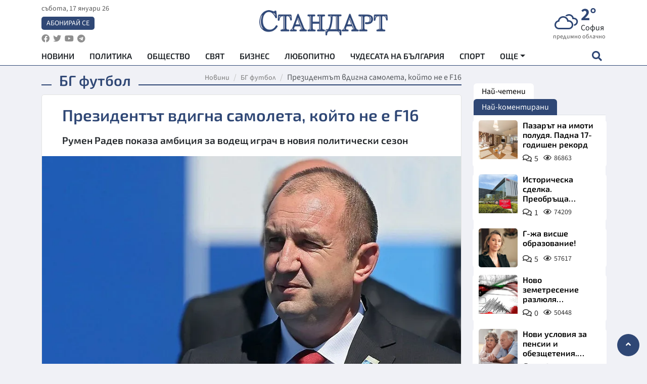

--- FILE ---
content_type: text/html; charset=utf-8
request_url: https://www.standartnews.com/sport-bg_futbol/prezidentat_vdigna_samoleta_koyto_ne_e_f16-362291.html
body_size: 17748
content:
<!DOCTYPE html>
<html xmlns="https://www.w3.org/1999/xhtml" xml:lang="bg" lang="bg"
      prefix="og: https://ogp.me/ns# fb: https://ogp.me/ns/fb# article: https://ogp.me/ns/article#">
<head prefix="og: https://ogp.me/ns# fb: https://ogp.me/ns/fb#  article: https://ogp.me/ns/article#">

    <meta charset="utf-8" />
<meta http-equiv="Content-Type" content="text/html; charset=utf-8" />
<meta http-equiv="Content-Language" content="bg" />
<meta http-equiv="X-UA-Compatible" content="IE=edge">
<meta name="language" content="bulgarian" />
<meta name="country" content="Bulgaria"/>
<meta name="classification" content="Новини"/>
<meta name="owner" content="StandartNews.com - Последни новини от България и света"/>
<meta name="copyright" content="Copyright (c) by StandartNews.com - Последни новини от България и света"/>
<meta name="viewport" content="width=device-width, initial-scale=1.0">
<meta name="robots" content="index, follow, max-snippet:-1, max-image-preview:large, max-video-preview:-1" />
<meta name="googlebot" content="index, follow, max-snippet:-1, max-image-preview:large, max-video-preview:-1" />
<meta name="bingbot" content="index, follow, max-snippet:-1, max-image-preview:large, max-video-preview:-1" />
<meta name="revisit-after" content="1 hours" />
<title>Президентът вдигна самолета, който не е F16 - БГ футбол — Новини Стандарт</title>
<meta name="title" content="Президентът вдигна самолета, който не е F16 - БГ футбол — Новини Стандарт" />
<meta name="description" content="Румен Радев показа амбиция за водещ играч в новия политически сезон" />
<meta name="keywords" content="" />
<meta name="news_keywords" content="" />
<meta name="author" content=" Спорт">
<meta name="rating" content="general">
<meta name="DC.Publisher" content="https://www.standartnews.com"/>
<meta name="DC.Language" content="bg"/>
<meta name="Location" content="global"/>
<meta name="geo.region" content="BG" />


<meta name="audience" content="General"/>
<meta name="distribution" content="global">
<meta name="allow-search" content="yes"/>
<meta name="msnbot" content="robots-terms"/>
<meta name="mssmarttagspreventparsing" content="true"/>
<meta property="og:locale" content="bg_BG" />
<meta property="og:type" content="article" />
<meta property="og:title" content="Президентът вдигна самолета, който не е F16 - БГ футбол — Новини Стандарт" />
<meta property="twitter:title" content="Президентът вдигна самолета, който не е F16 - БГ футбол — Новини Стандарт"/>
<meta name="twitter:card" content="summary_large_image" />
<meta name="twitter:site" content="StandartNews.com" />
<meta name="identifier-URL" content="https://www.standartnews.com" />

<meta property="og:description" content="Румен Радев показа амбиция за водещ играч в новия политически сезон" />
<meta property="og:url" content="https://www.standartnews.com/sport-bg_futbol/prezidentat_vdigna_samoleta_koyto_ne_e_f16-362291.html" />
<meta property="og:site_name" content="StandartNews.com" />
<meta property="fb:pages" content="173798699346835" />

<meta property="article:publisher" content="Екрит Медиа ООД" />

<meta property="article:author" content=" Спорт" />
<meta name="thumbnail" content="https://cdn.standartnews.com/media/216415/conversions/prezidentiet-vdigna-samoleta-koito-ne-e-f16-og.jpg" />
<meta property="og:image" content="https://cdn.standartnews.com/media/216415/conversions/prezidentiet-vdigna-samoleta-koito-ne-e-f16-og.jpg" />
<meta property="og:image:alt" content="Президентът вдигна самолета, който не е F16 - БГ футбол — Новини Стандарт" />
<meta property="og:image:width" content="1200" />
<meta property="og:image:height" content="630" />
<meta name="csrf-token" content="BiRN73wKpzgbDlw08YIIYEekHmWZmDhlQIdEAjVZ">


<link rel="canonical" href="https://www.standartnews.com/sport-bg_futbol/prezidentat_vdigna_samoleta_koyto_ne_e_f16-362291.html" />
<link rel="alternate" hreflang="bg-BG" href="https://www.standartnews.com/sport-bg_futbol/prezidentat_vdigna_samoleta_koyto_ne_e_f16-362291.html">



<link rel="preconnect" href="//www.google-analytics.com">
<link rel="preconnect" href="https://fonts.gstatic.com">
<link rel="preconnect" href="//securepubads.g.doubleclick.net" crossorigin />
<link rel="dns-prefetch" href="//www.googletagmanager.com" />
<link rel="dns-prefetch" href="//pagead2.googlesyndication.com" />
<link rel="preconnect" href="//tpc.googlesyndication.com" crossorigin />
<link rel="dns-prefetch" href="//onesignal.com" />
<link rel="dns-prefetch" href="//cdn.onesignal.com" />
<link rel="dns-prefetch" href="//connect.facebook.net" />
<link rel="dns-prefetch" href="//gabg.hit.gemius.pl" />
<link rel="dns-prefetch" href="//alt.adocean.pl" />

<link rel="dns-prefetch" href="//www.facebook.com">


<script src="https://cdn.onesignal.com/sdks/web/v16/OneSignalSDK.page.js" defer></script>
<script>
    window.OneSignalDeferred = window.OneSignalDeferred || [];
    OneSignalDeferred.push(async function(OneSignal) {
        await OneSignal.init({
            appId: "f55c7f27-9611-466b-80da-1fb263e77cac",
        });
    });
</script>

<script async src="https://pagead2.googlesyndication.com/pagead/js/adsbygoogle.js?client=ca-pub-6729132906796153"  crossorigin="anonymous"></script>
 
<meta name="facebook-domain-verification" content="l17rgpna63sjtkbhdkku0a1m6k8f0w" />

<!-- Google Tag Manager -->
<script>(function(w,d,s,l,i){w[l]=w[l]||[];w[l].push({'gtm.start':
new Date().getTime(),event:'gtm.js'});var f=d.getElementsByTagName(s)[0],
j=d.createElement(s),dl=l!='dataLayer'?'&l='+l:'';j.async=true;j.src=
'https://www.googletagmanager.com/gtm.js?id='+i+dl;f.parentNode.insertBefore(j,f);
})(window,document,'script','dataLayer','GTM-T77QSFV5');</script>
<!-- End Google Tag Manager -->

<script async src="https://securepubads.g.doubleclick.net/tag/js/gpt.js"></script>

<!-- GPT v4 -->
<script>
  window.googletag = window.googletag || {cmd: []};
  googletag.cmd.push(function() {
    const mapping = googletag.sizeMapping()
      .addSize([1024, 0], [[970, 90],[970, 250],[750, 300],[750, 100],[750, 200],[600, 250],[600, 300],[528, 300],[300, 120]])
      .addSize([0, 0], [[300, 250],[300, 600],[336, 600],[300, 120]])
      .build();
    // h01-top
    googletag.defineSlot('/5677910/h01', [[970, 90], [728, 90], [300, 250], [970, 250]], 'div-gpt-ad-1762250055399-0').addService(googletag.pubads());
    // h02-c
    googletag.defineSlot('/5677910/h02-c', [[300, 250], [728, 90], 'fluid', [300, 600], [970, 90], [970, 250]], 'div-gpt-ad-1757747746776-0').addService(googletag.pubads());
    // h03m
    googletag.defineSlot('/5677910/h03m', [[300, 250], [336, 280], 'fluid', [300, 100]], 'div-gpt-ad-1757747917389-0').addService(googletag.pubads());
    // h04-right
    googletag.defineSlot('/5677910/h04r', [[300, 100], [300, 250], [300, 300], [300, 600]], 'div-gpt-ad-1757950575263-0').addService(googletag.pubads());
    // h05-left
    googletag.defineSlot('/5677910/h05-l', [[300, 250], [336, 280], [600, 250], [600, 300], [750, 200], [300, 600], [750, 300], 'fluid', [528, 300], [336, 600], [750, 100]], 'div-gpt-ad-1758001641328-0').addService(googletag.pubads());
    // h06-sidebar
    googletag.defineSlot('/5677910/h06-l', [[300, 250], [300, 600]], 'div-gpt-ad-1758013781534-0').addService(googletag.pubads());
    // h07-left
    googletag.defineSlot('/5677910/h07-l', [[600, 250], [750, 100], 'fluid', [336, 600], [300, 600], [336, 280], [300, 250], [750, 200], [750, 300]], 'div-gpt-ad-1758020847632-0').addService(googletag.pubads());
    // h08-sidebar
    googletag.defineSlot('/5677910/h08-r', [[300, 250], [300, 600]], 'div-gpt-ad-1758179692938-0').addService(googletag.pubads());
    // h09-sidebar
    googletag.defineSlot('/5677910/h09-r', [[300, 250], [300, 600]], 'div-gpt-ad-1758185132347-0').addService(googletag.pubads());
    // i02-sb
    googletag.defineSlot('/5677910/gam-i02-sb', [[300, 250], [300, 600]], 'div-gpt-ad-1756995482170-0').defineSizeMapping(mapping).addService(googletag.pubads());
    // gam-i3-ia-m
    googletag.defineSlot('/5677910/gam-i3-ia-m', [[600, 250], [336, 600], [600, 300], [750, 100], [750, 300], [300, 600], [300, 250], [528, 300], [750, 200]], 'div-gpt-ad-1767714341978-0').defineSizeMapping(mapping).addService(googletag.pubads());
    // gam-i3-2-ia
    googletag.defineSlot('/5677910/gam-i3-2-ia', [[300, 600], [600, 250], [300, 250], [750, 200], [336, 280]], 'div-gpt-ad-1767713899905-0').defineSizeMapping(mapping).addService(googletag.pubads());
    // gam-i4-ua-m
    googletag.defineSlot('/5677910/gam-i4-ua-m', [[750, 100], [300, 250], [600, 300], [750, 200], [300, 600], [600, 250], [528, 300], [750, 300], [336, 600]], 'div-gpt-ad-1757141963961-0').defineSizeMapping(mapping).addService(googletag.pubads());
    // i07-l
    googletag.defineSlot('/5677910/i07-l', [[300, 250], 'fluid', [528, 300], [336, 280], [336, 600], [600, 300], [750, 200], [750, 100], [300, 600], [600, 250], [750, 300]], 'div-gpt-ad-1757319745812-0').defineSizeMapping(mapping).addService(googletag.pubads());
    googletag.pubads().enableSingleRequest();
    googletag.pubads().collapseEmptyDivs();
    googletag.enableServices();
  });
</script>



    <meta name="atdlayout" content="article">

    <script type="application/ld+json">
        {
            "@context":"https://schema.org",
    "@type":"Organization",
    "name":"Стандарт Нюз",
    "logo": {
        "@type": "ImageObject",
        "url": "https:\/\/www.standartnews.com\/build\/assets\/logo-BWKZEvMh.png"    },
    "email": "agency@standartnews.com",
    "description": "Информационна агенция Стандарт Нюз и вестник Стандарт | Новини, анализи, коментари, интервюта | Актуални вести от България и Света",
    "telephone": "+359879807727",
 		"url" : "https://www.standartnews.com",
   	"sameAs" : [
   		"https://news.google.com/publications/CAAqBwgKMM7DoAwwr-uwBA?ceid=BG:bg&oc=3",
  		"https://www.facebook.com/standartnews",
  		"https://twitter.com/StandartNewsBG",
  		"https://www.youtube.com/@Standart-News",
  		"https://t.me/StandartNewsBg"
  	]
}
    </script>

    <script type="application/ld+json">
        {
            "@context": "https://schema.org",
	"@type": "hentry",
	"entry-title": "Президентът вдигна самолета, който не е F16",
	"published": "2017-09-18T08:35:00+03:00",
	"updated": "2017-09-18T08:35:00+03:00"
}
    </script>


    <script type='application/ld+json'>
        {
          "@context": "https://schema.org",
  "@type": "NewsArticle",
  "mainEntityOfPage": {
    "@type": "WebPage",
    "@id": "https:\/\/www.standartnews.com\/sport-bg_futbol\/prezidentat_vdigna_samoleta_koyto_ne_e_f16-362291.html"  },
  "isAccessibleForFree": true,
  "dateCreated": "2017-09-18T08:35:00+03:00",
  "datePublished": "2017-09-18T08:35:00+03:00",
  "dateModified": "2017-09-18T08:35:00+03:00",
  "inLanguage" : "bg-BG",
  "copyrightYear" : "2026",
  "keywords" : "",
  "url": "https:\/\/www.standartnews.com\/sport-bg_futbol\/prezidentat_vdigna_samoleta_koyto_ne_e_f16-362291.html",
  "headline": "Президентът вдигна самолета, който не е F16",
  "description": "Румен Радев показа амбиция за водещ играч в новия политически сезон",
  "thumbnailUrl": "https:\/\/cdn.standartnews.com\/media\/216415\/conversions\/prezidentiet-vdigna-samoleta-koito-ne-e-f16-og.jpg",
  "name": "Президентът вдигна самолета, който не е F16",
  "articleBody": "Само за няколко дни президентът Румен Радев опроверга всички прогнози, че ще избягва светлините на прожекторите и ще бъде нечия сянка. Бившият пилот показа хиперактивност за старта на новия политически сезон, в който явно желае да играе сериозна роля. Досега той избягваше интервюта, изказваше се предимно на празници, обикаляше страната за фолклорни прояви и участваше в задължителните за поста му форуми навън. Сега обаче Радев явно сменя ролята на пасивен наблюдател с активен участник в обществените процеси. Дистанциран от лагерите вляво, и вдясно. Година след като влезе на \"Дондуков\" 2 като кандидат на БСП, той упорито демонстрира дистанциране от столетницата. Примери много. Като похвалите, които отправи към кмета на Бургас Димитър Николов, едно от най-емблематичните лица на ГЕРБ и зам.-шеф на партията. Не че има много червени градоначалници, но пък за тях едно потупване по рамото от президента щеше да бъде от голяма полза в момента, когато се разписва финалния вариант на бюджета за догодина. Радев сюрпризира левицата и навръх 9 септември като каза, че за него тази дата не е нито революция, нито преврат, а повод за помирение. И е редно да се почете паметта на загиналите както преди 1944 г., така и на жертвите след това. Изказването вероятно вгорчи празника на червения електорат, но със сигурност се хареса на мнозинството българи, защото акцентът му беше помирение на нацията, а не разделение. Няколко дни по-късно, в интервюто си пред Нова телевизия, президентът също не каза нито дума за опозицията. И обяви за какво ще работи занапред- не за президентска република или повече правомощия, а за да се превърна с контрапункт на всички сегашни политици. Очевидно - и на Бойко Борисов, и на Корнелия Нинова. И публично изказа трите си приоритети - суверенитет, законност и външна политика. Не е изненада, че вътрешната политика е извън тези приоритети. Радев ясно си дава сметката, че това е дълбока и мътна вода, в която оцеляват само обиграните плувци. Затова и досега си спестява коментари за партийни лидери, както и не влиза в открита война с тях. Дали е негова интуиция, или е съвет на екипа му, тепърва ще разберем. но до този момент тази стратегия работи. Първо, защото независимо че е държавен глава, реалната власт в държавата е на премиера Борисов. С малки изключения, вече 8 години. По отношение на рейтингите Радев държи предимство, но като лидер и авторитет Борисов е безспорно номер едно. За радост на партньорите си и за ужас на враговете, той държи и хляба, и ножа. Евентуален конфликт Радев Борисов няма да смени властта само ще засили несигурността на хората и ще разклати държавата. И ще бъде неочакван подарък само за градската десница и десетките обвиняеми и подсъдими, които изпаднаха от политиката, но все още не са отказали да се завърнат през задния вход. Макар и дебютант в политиката, Румен Радев показа, че бързо се учи. Разбра по болезнен начин, че ако угоди на синдикалистите, ще му трябват месеци да нормализира отношенията с работодателите. Че налагането на вето не означава застраховка срещу жалби и петиции. Често това спъва работата на цялата държава. Последният пример със спирането на закона за околната среда за водите е достатъчно красноречив. Ако не беше прегласуван, както стана миналата седмица, президентът щеше да бъде набеден за отговорен за всички забавени пари за пътища и магистрали. И ако за вътрешнополитическата игра Радев оставя диригенската палка в ръцете в Борисов, то не е така за външната политика. След скандала с поредния доклад, който посочва Русия като голяма заплаха за България, президентът даде да се разбере, че повече няма да стои безучастен към подобни писания. И обвини директно родните политици, които напират да влошат допълнително отношенията с Москва. С изказването си Радев показа поне две неща. Че се разграничава от своя предшественик Росен Плевнелиев и неговата политика на ястреб спрямо Русия. И че прави заявка за сериозно участие на международната сцена в отношенията Изток-Запад. Подобна амбиция естествено минава през позицията на Европа, затова и следващото изказване на президента бе в унисон с новия повей на Брюксел: \"Стига със социалните помощи за бежанци, трябва единна Европа, която не е на различни скорости\". Явно в групата политици, които очевидно играят срещу Русия, индиректно Радев сложи и втория човек в ГЕРБ Цветан Цветанов. И ако някой е имал съмнение за това, то два дни по-късно президентът директно удари своя основен опонент по темата за изтребителите. \"Лобистите надвиха експертите и това може да приземи авиацията ни\", каза Радев. Това, че Цветанов минава за американски човек не е новина. Но че президентът се обяви за победен от лобистите, звучи странно. Защото, ако Радев не може да даде отпор за важните неща в армията, където мина кариерата му, то как да вярваме, че ще пребори например корупцията, която обяви за основен бич на обществото ни? Затова е любопитно какво ще предложи по въпроса за корупцията на предстоящия Консултативен съвет по национална сигурност. Както и с какви новини ще се върне от Америка по въпроса за изтребителите. Едно обаче е ясно към днешна дата. Президентът Радев е многопластов. Макар и дебютант е политиката, играе доста хитро и хладнокръвно. Докато рулираше президентския самолет, намери без проблем правилната писта и излетя. Каква ще е посоката и докога ще е в кабината с премиера, тепърва ще разберем. Най-вероятно самолетът ще се изкачи бързо над облаците, за да избегне турбуленциите. И съвсем сигурно е че този изтребител не е F 16.",
  "author": {
    "@type": "Person",
    "name": " Спорт",
    "url": "https:\/\/www.standartnews.com\/avtor\/stsport",
    "sameAs": [
		"https://news.google.com/publications/CAAqBwgKMM7DoAwwr-uwBA?ceid=BG:bg&oc=3",
  		"https://www.facebook.com/standartnews",
  		"https://twitter.com/StandartNewsBG",
  		"https://www.youtube.com/@Standart-News",
  		"https://t.me/StandartNewsBg"
    ]
  },
  "articleSection": [
                                    "Спорт",
			"БГ футбол"                            ],
        "image": {
          "@type": "ImageObject",
          "url": "https:\/\/cdn.standartnews.com\/media\/216415\/conversions\/prezidentiet-vdigna-samoleta-koito-ne-e-f16-og.jpg",
          "width": 1200,
          "height": 630
        },
        "wordCount" : 881,
  "publisher": {
    "@type": "NewsMediaOrganization",
    "name": "Екрит Медиа ООД",
    "url": "https://www.standartnews.com",
    "logo": {
      "@type": "ImageObject",
      "url": "https:\/\/www.standartnews.com\/build\/assets\/logo-BWKZEvMh.png"    },
    "sameAs": [
      "https://www.facebook.com/standartnews",
      "https://twitter.com/StandartNewsBG"
    ]
  }
}
    </script>

    <script type="application/ld+json">
        {
           "@context": "https://schema.org",
	   "@type": "BreadcrumbList",
	   "itemListElement": [
		  {
			 "@type": "ListItem",
			 "position": 1,
			 "item": {
 			"@id": "https:\/\/www.standartnews.com",
				"name": "Новини"
			 }
		  },
		  {
			 "@type": "ListItem",
			 "position": 2,
			 "item": {
 			"@id": "https:\/\/www.standartnews.com\/sport-bg_futbol.html",
				"name": "БГ футбол"			 }
		  }
	   ]
	}
    </script>


    <meta property="article:section" content="БГ футбол"/>
    <meta property="article:published_time" content="2017-09-18T08:35:00+03:00"/>
    <meta property="article:modified_time" content="2017-09-18T08:35:00+03:00"/>
    <meta property="og:updated_time" content="2017-09-18T08:35:00+03:00"/>
    <meta property="og:image:secure_url" content="https://cdn.standartnews.com/media/216415/conversions/prezidentiet-vdigna-samoleta-koito-ne-e-f16-og.jpg"/>
    <meta name="copyright" content="©️ Екрит Медиа ООД"/>
    <meta name="twitter:card" content="summary_large_image"/>
    <meta name="twitter:description" content="Румен Радев показа амбиция за водещ играч в новия политически сезон"/>
    <meta name="twitter:title" content="Президентът вдигна самолета, който не е F16 - БГ футбол — Новини Стандарт"/>
    <meta name="twitter:site" content="StandartNews.com"/>
    <meta name="twitter:image" content="https://cdn.standartnews.com/media/216415/conversions/prezidentiet-vdigna-samoleta-koito-ne-e-f16-og.jpg"/>
    <meta name="twitter:image:alt" content="https://cdn.standartnews.com/media/216415/conversions/prezidentiet-vdigna-samoleta-koito-ne-e-f16-og.jpg">
    <meta name="twitter:creator" content="@StandartNews.com"/>
    <meta name="contact" content="info@standartnews.com"/>

<link rel="icon" type="image/x-icon" href="https://www.standartnews.com/build/assets/favicon-BowyKsyV.ico">
<link rel="apple-touch-icon" sizes="57x57" href="https://www.standartnews.com/build/assets/apple-icon-57x57-DuwwO6yu.png">
<link rel="apple-touch-icon" sizes="60x60" href="https://www.standartnews.com/build/assets/apple-icon-60x60-DGuB3NRA.png">
<link rel="apple-touch-icon" sizes="72x72" href="https://www.standartnews.com/build/assets/apple-icon-72x72-CF8D2x95.png">
<link rel="apple-touch-icon" sizes="76x76" href="https://www.standartnews.com/build/assets/apple-icon-76x76-BZUsb_bb.png">
<link rel="apple-touch-icon" sizes="114x114" href="https://www.standartnews.com/build/assets/apple-icon-114x114-BuDGPFSc.png">
<link rel="apple-touch-icon" sizes="120x120" href="https://www.standartnews.com/build/assets/apple-icon-120x120-PcQmG1I7.png">
<link rel="apple-touch-icon" sizes="144x144" href="https://www.standartnews.com/build/assets/ms-icon-144x144-CEJ87v-O.png">
<link rel="apple-touch-icon" sizes="152x152" href="https://www.standartnews.com/build/assets/apple-icon-152x152-WRzrQ7XH.png">
<link rel="apple-touch-icon" sizes="180x180" href="https://www.standartnews.com/build/assets/apple-icon-180x180-CvFLIUzM.png">
<link rel="icon" type="image/png" sizes="32x32" href="https://www.standartnews.com/build/assets/favicon-32x32-C7msAGai.png">
<link rel="icon" type="image/png" sizes="16x16" href="https://www.standartnews.com/build/assets/favicon-16x16-Drifnk-4.png">
<meta name="msapplication-TileImage" content="https://www.standartnews.com/build/assets/ms-icon-144x144-CEJ87v-O.png">
<link rel="manifest" href="https://www.standartnews.com/build/assets/site-DImO3pJD.webmanifest">

<!--[if lt IE 9]>
<script>
document.createElement('header');
document.createElement('nav');
document.createElement('section');
document.createElement('article');
document.createElement('aside');
document.createElement('footer');
document.createElement('hgroup');
</script>
<![endif]-->


    <link rel="dns-prefetch" href="https://ads.standartnews.com">
    <link rel="preconnect" href="https://ads.standartnews.com" crossorigin/>

    <link rel="dns-prefetch" href="https://cdn.standartnews.com">
    <link rel="preconnect" href="https://cdn.standartnews.com" crossorigin>




    <link rel="preload" as="style" href="https://www.standartnews.com/build/assets/front-Dk8Eg5dK.css" /><link rel="preload" as="style" href="https://www.standartnews.com/build/assets/front-DkBSsmpK.css" /><link rel="modulepreload" as="script" href="https://www.standartnews.com/build/assets/front-C6RDu5z_.js" /><link rel="stylesheet" href="https://www.standartnews.com/build/assets/front-Dk8Eg5dK.css" data-navigate-track="reload" /><link rel="stylesheet" href="https://www.standartnews.com/build/assets/front-DkBSsmpK.css" data-navigate-track="reload" /><script type="module" src="https://www.standartnews.com/build/assets/front-C6RDu5z_.js" data-navigate-track="reload"></script>
    
</head>
<body>


<!-- Google Tag Manager (noscript) -->
<noscript>
    <iframe src="https://www.googletagmanager.com/ns.html?id=GTM-T77QSFV5"
            height="0" width="0" style="display:none;visibility:hidden"></iframe>
</noscript>
<!-- End Google Tag Manager (noscript) -->

<div class="sub-header">
        <center>
            <!-- Ad Server Javascript Tag - i00 -->
<script type='text/javascript'><!--//<![CDATA[
   var m3_u = (location.protocol=='https:'?'https://ads.standartnews.com/www/delivery/ajs.php':'http://ads.standartnews.com/www/delivery/ajs.php');
   var m3_r = Math.floor(Math.random()*99999999999);
   if (!document.MAX_used) document.MAX_used = ',';
   document.write ("<scr"+"ipt type='text/javascript' src='"+m3_u);
   document.write ("?zoneid=56&target=_blank");
   document.write ('&cb=' + m3_r);
   if (document.MAX_used != ',') document.write ("&exclude=" + document.MAX_used);
   document.write (document.charset ? '&charset='+document.charset : (document.characterSet ? '&charset='+document.characterSet : ''));
   document.write ("&loc=" + escape(window.location));
   if (document.referrer) document.write ("&referer=" + escape(document.referrer));
   if (document.context) document.write ("&context=" + escape(document.context));
   document.write ("'><\/scr"+"ipt>");
//]]>--></script><noscript><a href='https://ads.standartnews.com/www/delivery/ck.php?n=aaa93663&cb=INSERT_RANDOM_NUMBER_HERE' target='_blank'><img src='https://ads.standartnews.com/www/delivery/avw.php?zoneid=56&cb=INSERT_RANDOM_NUMBER_HERE&n=aaa93663' border='0' alt='' /></a></noscript>
        </center>
    </div>

<header id="header">
  <div class="container">
    <div class="header-top row">

      <div class="col-3 col-md-4">
        <div class="d-none d-md-flex h-100 justify-content-between flex-column align-items-start">
          <div class="date">събота, 17 януари 26</div>
          <div class="subscribe"><a href="https://abonament.standartnews.com/" target="_blank" title="Абонирай се за вестник Стандарт " >Абонирай се</a></div>
          <div class="social-links">
            <ul class="social-list">
                            <li><a href="https://www.facebook.com/standartnews"  title="Последвайте StandartNews в Facebook" target="_blank" ><i class="fab fa-facebook"></i></a></li>
              
                            <li><a href="https://twitter.com/StandartNewsBG"  title="Последвайте StandartNews в Instagram" target="_blank"><i class="fab fa-twitter"></i></a></li>
              
                            <li><a href="https://www.youtube.com/@Standart-News" title="Последвайте StandartNews в YouTube" target="_blank"><i class="fab fa-youtube"></i></a></li>
              
              
                            <li><a href="https://t.me/StandartNewsBg"  title="Последвайте StandartNews в Telegram" target="_blank"><i class="fab fa-telegram"></i></a></li>
              
            </ul>
          </div>
        </div>

        <div class="d-flex d-md-none h-100 align-items-center">
          <button aria-label="mobile navigation" class="d-block d-md-none burger-bnt swipe-menu-btn">
           <i class="fas fa-bars"></i>
          </button>
        </div>
      </div>

      <div class="col-6 col-md-4 text-center logo">
        <a href="https://www.standartnews.com" title="" >
          <img src="https://www.standartnews.com/build/assets/logo-BWKZEvMh.png" width="305" height="60" title="StandartNews.com" alt="Стандарт Нюз" />
        </a>
      </div>

      <div class="col-3 col-md-4">

        <div id="weather-header" class="d-none d-md-flex h-100 ">
                    <div>
            <div class=" weather  flex-column justify-content-center">
                <div class="d-flex mb-1 justify-content-center">
                    <i class="icon wi wi-cloudy"></i>
                    <div>
                      <div class="temp">2°</div>
                      <div class="city">София</div>
                    </div>
                </div>
                <div class="condition-text">предимно облачно</div>
            </div>
          </div>
                    <div>
            <div class=" weather  flex-column justify-content-center">
                <div class="d-flex mb-1 justify-content-center">
                    <i class="icon wi wi-cloudy"></i>
                    <div>
                      <div class="temp">-2°</div>
                      <div class="city">Пловдив</div>
                    </div>
                </div>
                <div class="condition-text">облачно</div>
            </div>
          </div>
                    <div>
            <div class=" weather  flex-column justify-content-center">
                <div class="d-flex mb-1 justify-content-center">
                    <i class="icon wi wi-cloudy"></i>
                    <div>
                      <div class="temp">-4°</div>
                      <div class="city">Варна</div>
                    </div>
                </div>
                <div class="condition-text">облачно</div>
            </div>
          </div>
                    <div>
            <div class=" weather  flex-column justify-content-center">
                <div class="d-flex mb-1 justify-content-center">
                    <i class="icon wi wi-day-sunny"></i>
                    <div>
                      <div class="temp">-5°</div>
                      <div class="city">Бургас</div>
                    </div>
                </div>
                <div class="condition-text">ясно небе</div>
            </div>
          </div>
                    <div>
            <div class=" weather  flex-column justify-content-center">
                <div class="d-flex mb-1 justify-content-center">
                    <i class="icon wi wi-day-sunny"></i>
                    <div>
                      <div class="temp">-7°</div>
                      <div class="city">Русе</div>
                    </div>
                </div>
                <div class="condition-text">ясно небе</div>
            </div>
          </div>
                    <div>
            <div class=" weather  flex-column justify-content-center">
                <div class="d-flex mb-1 justify-content-center">
                    <i class="icon wi wi-cloudy"></i>
                    <div>
                      <div class="temp">-5°</div>
                      <div class="city">Стара Загора</div>
                    </div>
                </div>
                <div class="condition-text">предимно облачно</div>
            </div>
          </div>
                    <div>
            <div class=" weather  flex-column justify-content-center">
                <div class="d-flex mb-1 justify-content-center">
                    <i class="icon wi wi-cloud"></i>
                    <div>
                      <div class="temp">-6°</div>
                      <div class="city">Плевен</div>
                    </div>
                </div>
                <div class="condition-text">предимно ясно</div>
            </div>
          </div>
                    <div>
            <div class=" weather  flex-column justify-content-center">
                <div class="d-flex mb-1 justify-content-center">
                    <i class="icon wi wi-day-sunny"></i>
                    <div>
                      <div class="temp">-7°</div>
                      <div class="city">Сливен</div>
                    </div>
                </div>
                <div class="condition-text">ясно небе</div>
            </div>
          </div>
                    <div>
            <div class=" weather  flex-column justify-content-center">
                <div class="d-flex mb-1 justify-content-center">
                    <i class="icon wi wi-cloudy"></i>
                    <div>
                      <div class="temp">-7°</div>
                      <div class="city">Добрич</div>
                    </div>
                </div>
                <div class="condition-text">предимно облачно</div>
            </div>
          </div>
                    <div>
            <div class=" weather  flex-column justify-content-center">
                <div class="d-flex mb-1 justify-content-center">
                    <i class="icon wi wi-day-sunny"></i>
                    <div>
                      <div class="temp">-8°</div>
                      <div class="city">Шумен</div>
                    </div>
                </div>
                <div class="condition-text">ясно небе</div>
            </div>
          </div>
                    <div>
            <div class=" weather  flex-column justify-content-center">
                <div class="d-flex mb-1 justify-content-center">
                    <i class="icon wi wi-cloudy"></i>
                    <div>
                      <div class="temp">1°</div>
                      <div class="city">Перник</div>
                    </div>
                </div>
                <div class="condition-text">облачно</div>
            </div>
          </div>
                  </div>


        <div class="d-flex d-md-none search-btn h-100  justify-content-end">
          <button aria-label="open search form" class="d-block d-md-none">
           <i class="fas fa-search"></i>
           <i class="fas fa-times"></i>
          </button>

        </div>

      </div>

    </div>


    <div class="d-none d-md-flex ">
      <nav class="main-nav" itemscope="" itemtype="https://schema.org/SiteNavigationElement" >
        <div class="collapse navbar-collapse d-none d-md-block">
          <ul class="navbar-nav main-menu d-none d-md-block">
                                  <li class="nav-item nav-item-0  " itemprop="name">
              <a  class="nav-link   " href="/" target="" title="Новини" itemprop="url" >Новини</a>

              
              
                          </li>
                        <li class="nav-item nav-item-1  " itemprop="name">
              <a  class="nav-link   " href="/balgariya-politika.html" target="" title="Политика" itemprop="url" >Политика</a>

              
                          </li>
                        <li class="nav-item nav-item-2  " itemprop="name">
              <a  class="nav-link   " href="/balgariya-obshtestvo.html" target="" title="Общество" itemprop="url" >Общество</a>

              
                          </li>
                        <li class="nav-item nav-item-3  " itemprop="name">
              <a  class="nav-link   " href="/svyat.html" target="" title="Свят" itemprop="url" >Свят</a>

              
                          </li>
                        <li class="nav-item nav-item-4  " itemprop="name">
              <a  class="nav-link   " href="/biznes.html" target="" title="Бизнес" itemprop="url" >Бизнес</a>

              
                          </li>
                        <li class="nav-item nav-item-5  " itemprop="name">
              <a  class="nav-link   " href="/lifestyle-lyubopitno.html" target="" title="Любопитно" itemprop="url" >Любопитно</a>

              
                          </li>
                        <li class="nav-item nav-item-6  " itemprop="name">
              <a  class="nav-link   " href="/chudesata-na-balgariya.html" target="" title="Чудесата на България" itemprop="url" >Чудесата на България</a>

              
                          </li>
                        <li class="nav-item nav-item-7  " itemprop="name">
              <a  class="nav-link   " href="/sport.html" target="" title="Спорт" itemprop="url" >Спорт</a>

              
                          </li>
                        <li class="nav-item nav-item-8  " itemprop="name">
              <a  class="nav-link   " href="/podcast.html" target="" title="Подкаст" itemprop="url" >Подкаст</a>

              
                          </li>
                        <li class="nav-item nav-item-9  " itemprop="name">
              <a  class="nav-link   " href="/regionalni.html" target="" title="Регионални" itemprop="url" >Регионални</a>

              
                          </li>
                        <li class="nav-item nav-item-10  " itemprop="name">
              <a  class="nav-link   " href="/vestnik-standart.html" target="" title="Вестник Стандарт" itemprop="url" >Вестник Стандарт</a>

              
                          </li>
                        <li class="nav-item nav-item-11  " itemprop="name">
              <a  class="nav-link   " href="/mladezhka-akademiya-chudesata-na-balgariya.html" target="" title="Младежка академия &quot;Чудесата на България&quot;" itemprop="url" >Младежка академия &quot;Чудесата на България&quot;</a>

              
                          </li>
                        <li class="nav-item nav-item-12  " itemprop="name">
              <a  class="nav-link   " href="/zdrave.html" target="" title="Здраве" itemprop="url" >Здраве</a>

              
                          </li>
                        <li class="nav-item nav-item-13  " itemprop="name">
              <a  class="nav-link   " href="/balgariya-obrazovanie.html" target="" title="Образование" itemprop="url" >Образование</a>

              
                          </li>
                        <li class="nav-item nav-item-14  " itemprop="name">
              <a  class="nav-link   " href="/moyat-grad.html" target="" title="Моят град" itemprop="url" >Моят град</a>

              
                          </li>
                        <li class="nav-item nav-item-15  " itemprop="name">
              <a  class="nav-link   " href="/tekhnologii.html" target="" title="Технологии" itemprop="url" >Технологии</a>

              
                          </li>
                        <li class="nav-item nav-item-16  " itemprop="name">
              <a  class="nav-link   " href="/da-na-blgarskata-khrana.html" target="" title="ДА!На българската храна" itemprop="url" >ДА!На българската храна</a>

              
                          </li>
                        <li class="nav-item nav-item-17  " itemprop="name">
              <a  class="nav-link   " href="/da-na-blgarskata-ikonomika.html" target="" title="ДА! На българската икономика" itemprop="url" >ДА! На българската икономика</a>

              
                          </li>
                        <li class="nav-item nav-item-18  " itemprop="name">
              <a  class="nav-link   " href="/kultura.html" target="" title="Култура" itemprop="url" >Култура</a>

              
                          </li>
                        <li class="nav-item nav-item-19  " itemprop="name">
              <a  class="nav-link   " href="/balgariya-pravosudie.html" target="" title="Правосъдие" itemprop="url" >Правосъдие</a>

              
                          </li>
                        <li class="nav-item nav-item-20  " itemprop="name">
              <a  class="nav-link   " href="/balgariya-krimi.html" target="" title="Крими" itemprop="url" >Крими</a>

              
                          </li>
                        <li class="nav-item nav-item-21  " itemprop="name">
              <a  class="nav-link   " href="/kiberzashchitnitsi.html" target="" title="Киберзащитници" itemprop="url" >Киберзащитници</a>

              
                          </li>
                        <li class="nav-item nav-item-22  " itemprop="name">
              <a  class="nav-link   " href="/vyara.html" target="" title="Вяра" itemprop="url" >Вяра</a>

              
                          </li>
                        <li class="nav-item nav-item-23  " itemprop="name">
              <a  class="nav-link   " href="/malki-obyavi.html" target="" title="Обяви" itemprop="url" >Обяви</a>

              
                          </li>
                        <li class="nav-item nav-item-24  " itemprop="name">
              <a  class="nav-link   " href="/voynata-v-ukrayna.html" target="" title="Войната в Украйна" itemprop="url" >Войната в Украйна</a>

              
                          </li>
                                  <li class="nav-item more dropdown">
              <span class="nav-link dropdown-toggle">Още</span>
              <ul class="dropdown-menu"></ul>
            </li>
          </ul>
        </div>
      </nav>

      <div class="search-icon  search-btn">
        <button aria-label="open search form" class="h-100">
          <i class="fas fa-search"></i>
          <i class="fas fa-times"></i>
        </button>
      </div>
    </div>


  </div>

  <div id="mobile-nav" class="d-md-none">

    <div class="header">
      <a href="https://www.standartnews.com">
        <img src="https://www.standartnews.com/build/assets/logo-white-C2sOev6b.png" width="305" height="60" alt="Стандарт" title="Standart News" >
      </a>
    </div>

    <button aria-label="close search form" class="close-btn">
      <i class="fas fa-times"></i>
    </button>

    <ul class="navbar-nav mobile-menu">
                <li class="nav-item nav-item-0    "><a class="nav-link" href="/" target="" title="Начална страница">Новини</a>

        
      </li>
            <li class="nav-item nav-item-1    "><a class="nav-link" href="/balgariya-politika.html" target="" title="Политика">Политика</a>

        
      </li>
            <li class="nav-item nav-item-2    "><a class="nav-link" href="/balgariya-obshtestvo.html" target="" title="Общество">Общество</a>

        
      </li>
            <li class="nav-item nav-item-3    "><a class="nav-link" href="/podcast.html" target="" title="Подкаст">Подкаст</a>

        
      </li>
            <li class="nav-item nav-item-4    "><a class="nav-link" href="/biznes.html" target="" title="Бизнес">Бизнес</a>

        
      </li>
            <li class="nav-item nav-item-5    "><a class="nav-link" href="/svyat.html" target="" title="Свят">Свят</a>

        
      </li>
            <li class="nav-item nav-item-6    "><a class="nav-link" href="/lifestyle-lyubopitno.html" target="" title="Любопитно">Любопитно</a>

        
      </li>
            <li class="nav-item nav-item-7    "><a class="nav-link" href="/lifestyle.html" target="" title="Лайфстайл">Лайфстайл</a>

        
      </li>
            <li class="nav-item nav-item-8    "><a class="nav-link" href="/sport.html" target="" title="Спорт">Спорт</a>

        
      </li>
            <li class="nav-item nav-item-9    "><a class="nav-link" href="/regionalni.html" target="" title="Регионални">Регионални</a>

        
      </li>
            <li class="nav-item nav-item-10    "><a class="nav-link" href="/chudesata-na-balgariya.html" target="" title="Чудесата на България">Чудесата на България</a>

        
      </li>
            <li class="nav-item nav-item-11    "><a class="nav-link" href="/mladezhka-akademiya-chudesata-na-balgariya.html" target="" title="Младежка академия &quot;Чудесата на България&quot;">Младежка академия &quot;Чудесата на България&quot;</a>

        
      </li>
            <li class="nav-item nav-item-12    "><a class="nav-link" href="/vestnik-standart.html" target="" title="Вестник &quot;Стандарт&quot;">Вестник &quot;Стандарт&quot;</a>

        
      </li>
            <li class="nav-item nav-item-13    "><a class="nav-link" href="/zdrave.html" target="" title="Здраве">Здраве</a>

        
      </li>
            <li class="nav-item nav-item-14    "><a class="nav-link" href="/balgariya-obrazovanie.html" target="" title="Образование">Образование</a>

        
      </li>
            <li class="nav-item nav-item-15    "><a class="nav-link" href="/moyat-grad.html" target="" title="Моят град">Моят град</a>

        
      </li>
            <li class="nav-item nav-item-16    "><a class="nav-link" href="/da-na-blgarskata-khrana.html" target="" title="ДА! На българската храна">ДА! На българската храна</a>

        
      </li>
            <li class="nav-item nav-item-17    "><a class="nav-link" href="/da-na-blgarskata-ikonomika.html" target="" title="ДА! На българската икономика">ДА! На българската икономика</a>

        
      </li>
            <li class="nav-item nav-item-18    "><a class="nav-link" href="/kultura.html" target="" title="Култура">Култура</a>

        
      </li>
            <li class="nav-item nav-item-19    "><a class="nav-link" href="/tekhnologii.html" target="" title="Технологии">Технологии</a>

        
      </li>
            <li class="nav-item nav-item-20    "><a class="nav-link" href="/balgariya-pravosudie.html" target="" title="Правосъдие">Правосъдие</a>

        
      </li>
            <li class="nav-item nav-item-21    "><a class="nav-link" href="/balgariya-krimi.html" target="" title="Крими">Крими</a>

        
      </li>
            <li class="nav-item nav-item-22    "><a class="nav-link" href="/kiberzashchitnitsi.html" target="" title="Киберзащитници">Киберзащитници</a>

        
      </li>
            <li class="nav-item nav-item-23    "><a class="nav-link" href="/vyara.html" target="" title="Вяра">Вяра</a>

        
      </li>
            <li class="nav-item nav-item-24    "><a class="nav-link" href="/malki-obyavi.html" target="" title="Малки обяви">Малки обяви</a>

        
      </li>
          

    </ul>

    <div class="footer">
      <ul class="social-list">
                <li><a href="https://www.facebook.com/standartnews" title="Последвайте StandartNews в Facebook" target="_blank" ><i class="fab fa-facebook"></i></a></li>
        
                <li><a href="https://twitter.com/StandartNewsBG" title="Последвайте StandartNews в X" target="_blank"><i class="fab fa-twitter"></i></a></li>
        
                <li><a href="https://www.youtube.com/@Standart-News" title="Последвайте StandartNews в YouTube" target="_blank"><i class="fab fa-youtube"></i></a></li>
        
        
                <li><a href="https://t.me/StandartNewsBg" title="Последвайте StandartNews в Telegram" target="_blank"><i class="fab fa-telegram"></i></a></li>
              </ul>
    </div>
  </div>

  <div class="form-container" id="search-form">
    <form method="GET" action="https://www.standartnews.com/search" accept-charset="UTF-8">
    <div class="container">
      <div class="row">
        <div class="col-12 d-flex">

          <input placeholder="Търси..." name="q" type="text">

          <button aria-label="submit search form" class="search-submit-btn">
            <i class="fas fa-search"></i>
          </button>

          </form>
        </div>


      </div>
    </div>
  </div>


</header>

<main id="main">

    








    <section id="article-page">
        <div class="container">
            <div class="row">

                <div class="col-12 col-lg-8 col-xl-9 ">
                    <div class="row">
                        <div class="col-12">
                            <div class="header-section inside">

                                <a href="https://www.standartnews.com/sport-bg_futbol.html" class="section-title"
                                   title="Още от БГ футбол">
                                    <span class="title">БГ футбол</span></a>

                                <nav class="breadcrumb-nav" aria-label="Breadcrumb" role="navigation">
  <ol class="breadcrumb">
  		  		    	<li class="breadcrumb-item"><a href="https://www.standartnews.com" title="Новини">Новини</a></li>
	        	  		    	<li class="breadcrumb-item"><a href="https://www.standartnews.com/sport-bg_futbol.html" title="БГ футбол">БГ футбол</a></li>
	        	  	
						<li class="breadcrumb-item active" aria-current="page"><span>Президентът вдигна самолета, който не е F16</span></li> 
					      
  </ol>
</nav>  



                            </div>
                        </div>

                        <div class="col-12">

                            <article id="article" itemscope itemtype="https://schema.org/NewsArticle">
                                <h1 class="title" itemprop="headline name">Президентът вдигна самолета, който не е F16</h1>

                                                                    <h2 class="subtitle" itemprop="alternativeHeadline">Румен Радев показа амбиция за водещ играч в новия политически сезон</h2>
                                

                                

                                

                                
                                
                                
                                
                                
                                
                                
                                
                                
                                

                                
                                
                                
                                
                                
                                
                                

                                
                                
                                

                                
                                
                                
                                
                                
                                
                                

                                                                    <div class="post-thumbnail">
                                        <figure class="responsive" itemprop="image" itemscope itemtype="https://schema.org/ImageObject"><picture><source type="image/webp" media="(max-width: 200px)" srcset="https://cdn.standartnews.com/media/216415/responsive-images/prezidentiet-vdigna-samoleta-koito-ne-e-f16___responsive_200_112.webp"><source type="image/webp" media="(max-width: 360px)" srcset="https://cdn.standartnews.com/media/216415/responsive-images/prezidentiet-vdigna-samoleta-koito-ne-e-f16___responsive_360_202.webp"><source type="image/webp" media="(max-width: 480px)" srcset="https://cdn.standartnews.com/media/216415/responsive-images/prezidentiet-vdigna-samoleta-koito-ne-e-f16___responsive_480_269.webp"><source type="image/webp" media="(max-width: 640px)" srcset="https://cdn.standartnews.com/media/216415/responsive-images/prezidentiet-vdigna-samoleta-koito-ne-e-f16___responsive_640_359.webp"><source type="image/webp" media="(max-width: 900px)" srcset="https://cdn.standartnews.com/media/216415/responsive-images/prezidentiet-vdigna-samoleta-koito-ne-e-f16___responsive_900_505.webp"><img alt="Президентът вдигна самолета, който не е F16" loading="eager" decoding="async" fetchpriority="high" src="https://cdn.standartnews.com/media/216415/responsive-images/prezidentiet-vdigna-samoleta-koito-ne-e-f16___responsive_900_505.webp" sizes="100vw"><meta itemprop="contentUrl" content="https://cdn.standartnews.com/media/216415/responsive-images/prezidentiet-vdigna-samoleta-koito-ne-e-f16___responsive_900_505.webp"></picture></figure>
                                    </div>
                                

                                <div class="post-meta">
                                    <div class="post-date">
                                        <i class="far fa-clock"></i> 18 сеп 17 | 8:35
                                        <div class="d-none">
                                            <time itemprop="datePublished"
                                                  content="2017-09-18T08:35:00+03:00"
                                                  datetime="2017-09-18T08:35:00+03:00">18 сеп 17 | 8:35</time>
                                            <meta itemprop="dateModified"
                                                  content="2017-09-18T08:35:00+03:00"/>
                                        </div>
                                    </div>

                                                                            <div>
                                            <button class="scrollToCommentsButton"
                                                    data-target="comment-form">
                                                <i class="far fa-comments"></i> 0 <span
                                                        class="d-none d-md-inline">коментара</span>
                                            </button>
                                        </div>
                                    
                                    <div>
                                        <i class="far fa-eye"></i> 756

                                        <div class="d-none">
                                            <script>

                                                async function fetchData(url) {
                                                    try {
                                                        const response = await fetch(url);
                                                        if (!response.ok) {
                                                            throw new Error('Network response was not ok');
                                                        }
                                                        const data = await response.json();
                                                    } catch (error) {
                                                        console.error('There was a problem with the fetch operation:', error);
                                                    }
                                                }

                                                fetchData('https://www.standartnews.com/article/views?id=362291');
                                            </script>
                                        </div>


                                    </div>

                                                                            <div class="d-none d-md-block"><i
                                                    class="far fa-user-circle"></i>  Спорт
                                        </div>
                                    
                                </div>

                                <div class="post-content" itemprop="articleBody">
                                    <p>Само за няколко дни президентът Румен Радев опроверга всички прогнози, че ще избягва светлините на прожекторите и ще бъде нечия сянка. Бившият пилот показа хиперактивност за старта на новия политически сезон, в който явно желае да играе сериозна роля.</p>
<p>Досега той избягваше интервюта, изказваше се предимно на празници, обикаляше страната за фолклорни прояви и участваше в задължителните за поста му форуми навън.</p><div class="ads text-center"><!-- Ad Server Javascript Tag - i03 in Article -->
<script type='text/javascript'><!--//<![CDATA[
   var m3_u = (location.protocol=='https:'?'https://ads.standartnews.com/www/delivery/ajs.php':'http://ads.standartnews.com/www/delivery/ajs.php');
   var m3_r = Math.floor(Math.random()*99999999999);
   if (!document.MAX_used) document.MAX_used = ',';
   document.write ("<scr"+"ipt type='text/javascript' src='"+m3_u);
   document.write ("?zoneid=41&target=_blank");
   document.write ('&cb=' + m3_r);
   if (document.MAX_used != ',') document.write ("&exclude=" + document.MAX_used);
   document.write (document.charset ? '&charset='+document.charset : (document.characterSet ? '&charset='+document.characterSet : ''));
   document.write ("&loc=" + escape(window.location));
   if (document.referrer) document.write ("&referer=" + escape(document.referrer));
   if (document.context) document.write ("&context=" + escape(document.context));
   document.write ("'><\/scr"+"ipt>");
//]]>--></script><noscript><a href='https://ads.standartnews.com/www/delivery/ck.php?n=aaa93663&cb=INSERT_RANDOM_NUMBER_HERE' target='_blank'><img src='https://ads.standartnews.com/www/delivery/avw.php?zoneid=41&cb=INSERT_RANDOM_NUMBER_HERE&n=aaa93663' border='0' alt='' /></a></noscript>
</div>
<p>Сега обаче Радев явно сменя ролята на пасивен наблюдател с активен участник в обществените процеси. Дистанциран от лагерите вляво, и вдясно. Година след като влезе на "Дондуков" 2 като кандидат на БСП, той упорито демонстрира дистанциране от столетницата. Примери много. Като похвалите, които отправи към кмета на Бургас Димитър Николов, едно от най-емблематичните лица на ГЕРБ и зам.-шеф на партията. Не че има много червени градоначалници, но пък за тях едно потупване по рамото от президента щеше да бъде от голяма полза в момента, когато се разписва финалния вариант на бюджета за догодина.</p>
<p>Радев</p>
<p><strong>сюрпризира левицата и навръх 9 септември</strong></p><div class="ads text-center"><!-- Ad Server Javascript Tag - i03-2 in Article 2 -->
<script type='text/javascript'><!--//<![CDATA[
   var m3_u = (location.protocol=='https:'?'https://ads.standartnews.com/www/delivery/ajs.php':'http://ads.standartnews.com/www/delivery/ajs.php');
   var m3_r = Math.floor(Math.random()*99999999999);
   if (!document.MAX_used) document.MAX_used = ',';
   document.write ("<scr"+"ipt type='text/javascript' src='"+m3_u);
   document.write ("?zoneid=71&target=_blank");
   document.write ('&cb=' + m3_r);
   if (document.MAX_used != ',') document.write ("&exclude=" + document.MAX_used);
   document.write (document.charset ? '&charset='+document.charset : (document.characterSet ? '&charset='+document.characterSet : ''));
   document.write ("&loc=" + escape(window.location));
   if (document.referrer) document.write ("&referer=" + escape(document.referrer));
   if (document.context) document.write ("&context=" + escape(document.context));
   document.write ("'><\/scr"+"ipt>");
//]]>--></script><noscript><a href='https://ads.standartnews.com/www/delivery/ck.php?n=aaa93663&cb=INSERT_RANDOM_NUMBER_HERE' target='_blank'><img src='https://ads.standartnews.com/www/delivery/avw.php?zoneid=71&cb=INSERT_RANDOM_NUMBER_HERE&n=aaa93663' border='0' alt='' /></a></noscript>
</div>
<p>като каза, че за него тази дата не е нито революция, нито преврат, а повод за помирение. И е редно да се почете паметта на загиналите както преди 1944 г., така и на жертвите след това. Изказването вероятно  вгорчи празника на червения електорат, но със сигурност се хареса на мнозинството българи, защото акцентът му беше помирение на нацията, а не разделение. Няколко дни по-късно, в интервюто си пред Нова телевизия, президентът  също не каза нито дума за опозицията. И обяви за какво ще работи занапред- не за  президентска република или повече правомощия, а за да се превърна с контрапункт на всички сегашни политици. Очевидно - и на Бойко Борисов, и на Корнелия Нинова. И публично изказа трите си приоритети - суверенитет, законност и външна политика. Не е изненада, че  вътрешната политика е извън тези приоритети. Радев ясно си дава сметката, че това е дълбока  и мътна вода, в която оцеляват само обиграните плувци. Затова и досега си спестява коментари за партийни лидери, както и не влиза в открита война с тях. Дали е негова интуиция, или е съвет на екипа му, тепърва ще разберем. но до този момент тази стратегия работи. Първо, защото независимо че е държавен глава, реалната власт в държавата е на премиера Борисов. С малки изключения, вече 8 години. По отношение на рейтингите Радев държи предимство, но като лидер и авторитет  Борисов е безспорно номер едно. За радост на партньорите си и за ужас на враговете, той държи и хляба, и ножа.</p>
<p><strong>Евентуален конфликт Радев  Борисов няма да смени властта</strong></p>
<p>само ще засили несигурността на хората и ще разклати държавата.</p>
<p>И ще бъде неочакван подарък само за градската десница и десетките обвиняеми и подсъдими, които изпаднаха от политиката, но все още не са отказали да се завърнат през задния вход.</p>
<p>Макар и дебютант в политиката, Румен Радев показа, че бързо се учи. Разбра по болезнен начин, че ако угоди на синдикалистите, ще му  трябват месеци да нормализира отношенията с работодателите.  Че налагането на  вето не означава застраховка срещу жалби и петиции. Често това спъва работата на цялата държава. Последният пример със спирането на закона за околната среда за водите е достатъчно красноречив. Ако не беше прегласуван, както стана миналата седмица, президентът щеше да бъде набеден за отговорен за всички забавени пари за пътища и магистрали. И ако за вътрешнополитическата игра Радев оставя диригенската палка в ръцете в Борисов, то не е така за външната политика.</p>
<p>След скандала с поредния доклад, който посочва Русия като голяма заплаха за България, президентът даде да се разбере, че повече няма да стои безучастен към подобни писания. И обвини директно родните политици, които напират да влошат допълнително отношенията с Москва. С изказването си Радев показа поне две неща. Че се разграничава от своя предшественик Росен Плевнелиев и неговата политика на ястреб спрямо Русия. И че прави заявка за сериозно участие на международната сцена в отношенията Изток-Запад. Подобна амбиция естествено минава през позицията на Европа, затова и следващото  изказване на президента бе в унисон с новия повей на Брюксел: "Стига със социалните помощи за бежанци, трябва единна Европа, която не е на различни скорости".</p>
<p>Явно в групата политици, които очевидно играят срещу Русия, индиректно Радев сложи и втория човек в ГЕРБ Цветан Цветанов. И ако някой е имал съмнение за това, то два дни по-късно президентът директно удари своя основен опонент по темата за изтребителите. "Лобистите надвиха експертите и това може да приземи авиацията ни", каза Радев. Това, че Цветанов минава за американски човек не е новина. Но че президентът се обяви за победен от лобистите, звучи странно. Защото, ако Радев не може да даде отпор за важните неща в армията, където мина кариерата му, то как да вярваме, че ще пребори например корупцията, която обяви за основен бич на обществото ни? Затова е любопитно какво ще предложи по въпроса за корупцията на предстоящия Консултативен съвет по национална сигурност. Както и с какви новини ще се върне от Америка по въпроса за изтребителите.</p>
<p>Едно обаче е ясно към днешна дата. Президентът Радев е многопластов. Макар и дебютант е политиката, играе доста хитро и хладнокръвно. Докато рулираше президентския самолет, намери без проблем правилната писта и излетя. Каква ще е посоката и докога  ще е в кабината с премиера, тепърва ще разберем. Най-вероятно самолетът ще се изкачи бързо над облаците, за да избегне турбуленциите. И съвсем сигурно е че този изтребител не е F 16.</p>

                                    <p>Последвайте ни в <a
                                                href="https://news.google.com/publications/CAAqBwgKMM7DoAwwr-uwBA?ceid=BG:bg&oc=3"
                                                rel="nofollow" target="_blank" title="Google News Showcase">Google News
                                            Showcase</a> за важните новини</p>

                                    <p>Вижте всички <a href="/" title="актуални новини">актуални новини</a> от
                                        Standartnews.com</p>

                                </div>

                                

                                <div class="article-bottom row ">

                                                                            <div class="author-container mb-4 col-12 col-md-6">

                                            <a href="https://www.standartnews.com/avtor/stsport"
                                               title="Всички статии от  Спорт"
                                               class="author-avatar">
                                                <i class="far fa-user"></i>
                                            </a>

                                            <div class="author-text">
                                                <span>Автор</span>

                                                <a href="https://www.standartnews.com/avtor/stsport"
                                                   title="Всички статии от  Спорт"> Спорт</a>

                                            </div>
                                        </div>
                                    
                                    <div class="social-comment-container mb-4 col-12 col-md-6 d-flex flex-column">

                                        <div class="social-list">
                                            <span>Сподели: </span>
                                            <ul  class="">
	<!--li><button class="native-share-btn" href=""><i class="fas fa-share-alt"></i></button></li -->  
	<li><a href="javascript:window.open('https://www.facebook.com/sharer/sharer.php?u=https://www.standartnews.com/sport-bg_futbol/prezidentat_vdigna_samoleta_koyto_ne_e_f16-362291.html', '_blank', 'width=600,height=300');void(0);" title="Сподели във Facebook"  rel="nofollow" class="facebook-btn"><i class="fab fa-facebook-f"></i></a></li>
	<li><a class="twitter-btn" href="javascript:window.open('https://twitter.com/intent/tweet?text=https://www.standartnews.com/sport-bg_futbol/prezidentat_vdigna_samoleta_koyto_ne_e_f16-362291.html', '_blank', 'width=600,height=300');void(0);"  title="Сподел в Twitter" rel="nofollow"  ><i class="fab fa-twitter" target="_blank"  rel="noreferrer" ></i></a></li>
	<li><a class="viber-btn" href="viber://forward?text=https://www.standartnews.com/sport-bg_futbol/prezidentat_vdigna_samoleta_koyto_ne_e_f16-362291.html" rel="nofollow" title="Сподели във Viber"  ><i class="fab fa-viber"></i></a></li>
	<li><a class="telegram-btn" href="https://t.me/share/url?url=https://www.standartnews.com/sport-bg_futbol/prezidentat_vdigna_samoleta_koyto_ne_e_f16-362291.html&text=Президентът вдигна самолета, който не е F16" target="_blank"  rel="nofollow" title="Сподели в Telegram"><i class="fab fa-telegram-plane"></i></a></li>
	<li><a class="whatsapp-btn" href="whatsapp://send?text=https://www.standartnews.com/sport-bg_futbol/prezidentat_vdigna_samoleta_koyto_ne_e_f16-362291.html"  target="_blank" title="Сподел в WhatsApp" rel="nofollow"  ><i class="fab fa-whatsapp"></i></a></li>
</ul>                                        </div>


                                        
                                            <div class="comments-btns">
                                                <button class="btn go-comment scrollToCommentsButton "
                                                        data-target="comment-form"><i class="far fa-comment-dots"></i>
                                                    Коментирай
                                                </button>

                                                
                                            </div>

                                        
                                    </div>
                                </div>

                            </article>

                            <div class="ads-container">
                                <center>
                                    <!-- Ad Server Javascript Tag - i04 -->
<script type='text/javascript'><!--//<![CDATA[
   var m3_u = (location.protocol=='https:'?'https://ads.standartnews.com/www/delivery/ajs.php':'http://ads.standartnews.com/www/delivery/ajs.php');
   var m3_r = Math.floor(Math.random()*99999999999);
   if (!document.MAX_used) document.MAX_used = ',';
   document.write ("<scr"+"ipt type='text/javascript' src='"+m3_u);
   document.write ("?zoneid=15&target=_blank");
   document.write ('&cb=' + m3_r);
   if (document.MAX_used != ',') document.write ("&exclude=" + document.MAX_used);
   document.write (document.charset ? '&charset='+document.charset : (document.characterSet ? '&charset='+document.characterSet : ''));
   document.write ("&loc=" + escape(window.location));
   if (document.referrer) document.write ("&referer=" + escape(document.referrer));
   if (document.context) document.write ("&context=" + escape(document.context));
   document.write ("'><\/scr"+"ipt>");
//]]>--></script><noscript><a href='https://ads.standartnews.com/www/delivery/ck.php?n=aaa93663&cb=INSERT_RANDOM_NUMBER_HERE' target='_blank'><img src='https://ads.standartnews.com/www/delivery/avw.php?zoneid=15&cb=INSERT_RANDOM_NUMBER_HERE&n=aaa93663' border='0' alt='' /></a></noscript>
                                </center>
                            </div>

                            <!-- GeoZo -->




                            
                            <section class="section-box mb-4" id="more-from-section">
	<div class="row">
		<div class="col-12">
			<div class="header-section">
				<a href="https://www.standartnews.com/sport-bg_futbol.html" title="Виж още статии от БГ футбол" class="section-title"><span class="title">Още от БГ футбол</span></a>
			</div>
		</div>

		 
		<div class="col-12 col-sm-6 col-md-6 col-lg-6  col-xl-4 "> 
			<article class="article-box  style1 ">
        <div class="post-wrapper">

            <div class="post-thumbnail">
                <a href="https://www.standartnews.com/sport-bg_futbol/danchna-proverka-za-izplkoma-na-bfs-409991.html"
                   title="Данъчна проверка за Изпълкома на БФС" title="Данъчна проверка за Изпълкома на БФС" class="img-ratio43 ">
                    
                    
                    
                    
                    
                    

                    

                    

                    
                    
                    
                                            <figure class="responsive" itemprop="image" itemscope itemtype="https://schema.org/ImageObject"><picture><source type="image/webp" media="(max-width: 992px)" srcset="https://cdn.standartnews.com/media/170846/responsive-images/daniecna-proverka-za-izpielkoma-na-bfs___responsive_480_269.webp"><source type="image/webp" media="(max-width: 1400px)" srcset="https://cdn.standartnews.com/media/170846/responsive-images/daniecna-proverka-za-izpielkoma-na-bfs___responsive_640_359.webp"><img alt="Данъчна проверка за Изпълкома на БФС" loading="lazy" decoding="async" fetchpriority="low" src="https://cdn.standartnews.com/media/170846/responsive-images/daniecna-proverka-za-izpielkoma-na-bfs___responsive_640_359.webp" sizes="100vw"><meta itemprop="contentUrl" content="https://cdn.standartnews.com/media/170846/responsive-images/daniecna-proverka-za-izpielkoma-na-bfs___responsive_640_359.webp"></picture></figure>
                                    </a>
            </div>

            <div class="post-content">

                <a href="https://www.standartnews.com/sport-bg_futbol/danchna-proverka-za-izplkoma-na-bfs-409991.html"
                   title="Данъчна проверка за Изпълкома на БФС" title="Данъчна проверка за Изпълкома на БФС">
                    <h3 class
                    ="post-title">Данъчна проверка за Изпълкома на БФС</h3>
                </a>

                                    <div class="post-meta">
                                                                                    <div
                                    class="date">24 декември | 12:07</div>
                                                    
                                                    <div class="comments"><a
                                    href="https://www.standartnews.com/sport-bg_futbol/danchna-proverka-za-izplkoma-na-bfs-409991.html#comments"
                                    title="Данъчна проверка за Изпълкома на БФС">0
                                    <span>коментара</span></a>
                            </div>
                        
                                                    <div class="views"> 78249</div>
                        
                                            </div>
                
            </div>

            
        </div>
    </article>
 
		</div>

		 
		<div class="col-12 col-sm-6 col-md-6 col-lg-6  col-xl-4 "> 
			<article class="article-box  style1 ">
        <div class="post-wrapper">

            <div class="post-thumbnail">
                <a href="https://www.standartnews.com/sport-bg_futbol/srs-ta-khvanakha-sdii-da-urezhdat-machove-404168.html"
                   title="СРС-та хванаха съдии да уреждат мачове" title="СРС-та хванаха съдии да уреждат мачове" class="img-ratio43 ">
                    
                    
                    
                    
                    
                    

                    

                    

                    
                    
                    
                                            <figure class="responsive" itemprop="image" itemscope itemtype="https://schema.org/ImageObject"><picture><source type="image/webp" media="(max-width: 992px)" srcset="https://cdn.standartnews.com/media/176335/responsive-images/srs-ta-xvanaxa-siedii-da-urezdat-macove___responsive_480_360.webp"><source type="image/webp" media="(max-width: 1400px)" srcset="https://cdn.standartnews.com/media/176335/responsive-images/srs-ta-xvanaxa-siedii-da-urezdat-macove___responsive_640_480.webp"><img alt="СРС-та хванаха съдии да уреждат мачове" loading="lazy" decoding="async" fetchpriority="low" src="https://cdn.standartnews.com/media/176335/responsive-images/srs-ta-xvanaxa-siedii-da-urezdat-macove___responsive_640_480.webp" sizes="100vw"><meta itemprop="contentUrl" content="https://cdn.standartnews.com/media/176335/responsive-images/srs-ta-xvanaxa-siedii-da-urezdat-macove___responsive_640_480.webp"></picture></figure>
                                    </a>
            </div>

            <div class="post-content">

                <a href="https://www.standartnews.com/sport-bg_futbol/srs-ta-khvanakha-sdii-da-urezhdat-machove-404168.html"
                   title="СРС-та хванаха съдии да уреждат мачове" title="СРС-та хванаха съдии да уреждат мачове">
                    <h3 class
                    ="post-title">СРС-та хванаха съдии да уреждат мачове</h3>
                </a>

                                    <div class="post-meta">
                                                                                    <div
                                    class="date">17 октомври | 9:02</div>
                                                    
                                                    <div class="comments"><a
                                    href="https://www.standartnews.com/sport-bg_futbol/srs-ta-khvanakha-sdii-da-urezhdat-machove-404168.html#comments"
                                    title="СРС-та хванаха съдии да уреждат мачове">0
                                    <span>коментара</span></a>
                            </div>
                        
                                                    <div class="views"> 82161</div>
                        
                                            </div>
                
            </div>

            
        </div>
    </article>
 
		</div>

		 
		<div class="col-12 col-sm-6 col-md-6 col-lg-6  col-xl-4 "> 
			<article class="article-box  style1 ">
        <div class="post-wrapper">

            <div class="post-thumbnail">
                <a href="https://www.standartnews.com/sport-bg_futbol/drakonovski-merki-za-macha-blgariya-angliya-403692.html"
                   title="Драконовски мерки за мача България - Англия" title="Драконовски мерки за мача България - Англия" class="img-ratio43 ">
                    
                    
                    
                    
                    
                    

                    

                    

                    
                    
                    
                                            <figure class="responsive" itemprop="image" itemscope itemtype="https://schema.org/ImageObject"><picture><source type="image/webp" media="(max-width: 992px)" srcset="https://cdn.standartnews.com/media/176794/responsive-images/drakonovski-merki-za-maca-bielgariia-angliia___responsive_480_264.webp"><source type="image/webp" media="(max-width: 1400px)" srcset="https://cdn.standartnews.com/media/176794/responsive-images/drakonovski-merki-za-maca-bielgariia-angliia___responsive_640_352.webp"><img alt="Драконовски мерки за мача България - Англия" loading="lazy" decoding="async" fetchpriority="low" src="https://cdn.standartnews.com/media/176794/responsive-images/drakonovski-merki-za-maca-bielgariia-angliia___responsive_640_352.webp" sizes="100vw"><meta itemprop="contentUrl" content="https://cdn.standartnews.com/media/176794/responsive-images/drakonovski-merki-za-maca-bielgariia-angliia___responsive_640_352.webp"></picture></figure>
                                    </a>
            </div>

            <div class="post-content">

                <a href="https://www.standartnews.com/sport-bg_futbol/drakonovski-merki-za-macha-blgariya-angliya-403692.html"
                   title="Драконовски мерки за мача България - Англия" title="Драконовски мерки за мача България - Англия">
                    <h3 class
                    ="post-title">Драконовски мерки за мача България - Англия</h3>
                </a>

                                    <div class="post-meta">
                                                                                    <div
                                    class="date">11 октомври | 14:03</div>
                                                    
                                                    <div class="comments"><a
                                    href="https://www.standartnews.com/sport-bg_futbol/drakonovski-merki-za-macha-blgariya-angliya-403692.html#comments"
                                    title="Драконовски мерки за мача България - Англия">0
                                    <span>коментара</span></a>
                            </div>
                        
                                                    <div class="views"> 76421</div>
                        
                                            </div>
                
            </div>

            
        </div>
    </article>
 
		</div>

		 
		<div class="col-12 col-sm-6 col-md-6 col-lg-6  col-xl-4 "> 
			<article class="article-box  style1 ">
        <div class="post-wrapper">

            <div class="post-thumbnail">
                <a href="https://www.standartnews.com/sport-bg_futbol/sdvr-vzima-merki-za-derbito-tsska-levski-400590.html"
                   title="СДВР взима мерки за дербито ЦСКА-София-Левски" title="СДВР взима мерки за дербито ЦСКА-София-Левски" class="img-ratio43 ">
                    
                    
                    
                    
                    
                    

                    

                    

                    
                    
                    
                                            <figure class="responsive" itemprop="image" itemscope itemtype="https://schema.org/ImageObject"><picture><source type="image/webp" media="(max-width: 992px)" srcset="https://cdn.standartnews.com/media/179698/responsive-images/sdvr-vzima-merki-za-derbito-cska-sofiia-levski___responsive_480_320.webp"><source type="image/webp" media="(max-width: 1400px)" srcset="https://cdn.standartnews.com/media/179698/responsive-images/sdvr-vzima-merki-za-derbito-cska-sofiia-levski___responsive_640_427.webp"><img alt="СДВР взима мерки за дербито ЦСКА-София-Левски" loading="lazy" decoding="async" fetchpriority="low" src="https://cdn.standartnews.com/media/179698/responsive-images/sdvr-vzima-merki-za-derbito-cska-sofiia-levski___responsive_640_427.webp" sizes="100vw"><meta itemprop="contentUrl" content="https://cdn.standartnews.com/media/179698/responsive-images/sdvr-vzima-merki-za-derbito-cska-sofiia-levski___responsive_640_427.webp"></picture></figure>
                                    </a>
            </div>

            <div class="post-content">

                <a href="https://www.standartnews.com/sport-bg_futbol/sdvr-vzima-merki-za-derbito-tsska-levski-400590.html"
                   title="СДВР взима мерки за дербито ЦСКА-София-Левски" title="СДВР взима мерки за дербито ЦСКА-София-Левски">
                    <h3 class
                    ="post-title">СДВР взима мерки за дербито ЦСКА-София-Левски</h3>
                </a>

                                    <div class="post-meta">
                                                                                    <div
                                    class="date">30 август | 13:21</div>
                                                    
                                                    <div class="comments"><a
                                    href="https://www.standartnews.com/sport-bg_futbol/sdvr-vzima-merki-za-derbito-tsska-levski-400590.html#comments"
                                    title="СДВР взима мерки за дербито ЦСКА-София-Левски">0
                                    <span>коментара</span></a>
                            </div>
                        
                                                    <div class="views"> 18623</div>
                        
                                            </div>
                
            </div>

            
        </div>
    </article>
 
		</div>

		 
		<div class="col-12 col-sm-6 col-md-6 col-lg-6  col-xl-4 "> 
			<article class="article-box  style1 ">
        <div class="post-wrapper">

            <div class="post-thumbnail">
                <a href="https://www.standartnews.com/sport-bg_futbol/13-zadrzhani-sled-macha-levski-tsska-390163.html"
                   title="13 задържани след мача „Левски”-ЦСКА" title="13 задържани след мача „Левски”-ЦСКА" class="img-ratio43 ">
                    
                    
                    
                    
                    
                    

                    

                    

                    
                    
                    
                                            <figure class="responsive" itemprop="image" itemscope itemtype="https://schema.org/ImageObject"><picture><source type="image/webp" media="(max-width: 992px)" srcset="https://cdn.standartnews.com/media/189519/responsive-images/13-zadierzani-sled-maca-levski-cska___responsive_480_289.webp"><source type="image/webp" media="(max-width: 1400px)" srcset="https://cdn.standartnews.com/media/189519/responsive-images/13-zadierzani-sled-maca-levski-cska___responsive_640_386.webp"><img alt="13 задържани след мача „Левски”-ЦСКА" loading="lazy" decoding="async" fetchpriority="low" src="https://cdn.standartnews.com/media/189519/responsive-images/13-zadierzani-sled-maca-levski-cska___responsive_640_386.webp" sizes="100vw"><meta itemprop="contentUrl" content="https://cdn.standartnews.com/media/189519/responsive-images/13-zadierzani-sled-maca-levski-cska___responsive_640_386.webp"></picture></figure>
                                    </a>
            </div>

            <div class="post-content">

                <a href="https://www.standartnews.com/sport-bg_futbol/13-zadrzhani-sled-macha-levski-tsska-390163.html"
                   title="13 задържани след мача „Левски”-ЦСКА" title="13 задържани след мача „Левски”-ЦСКА">
                    <h3 class
                    ="post-title">13 задържани след мача „Левски”-ЦСКА</h3>
                </a>

                                    <div class="post-meta">
                                                                                    <div
                                    class="date">20 април | 20:12</div>
                                                    
                                                    <div class="comments"><a
                                    href="https://www.standartnews.com/sport-bg_futbol/13-zadrzhani-sled-macha-levski-tsska-390163.html#comments"
                                    title="13 задържани след мача „Левски”-ЦСКА">0
                                    <span>коментара</span></a>
                            </div>
                        
                                                    <div class="views"> 19731</div>
                        
                                            </div>
                
            </div>

            
        </div>
    </article>
 
		</div>

		 
		<div class="col-12 col-sm-6 col-md-6 col-lg-6  col-xl-4 "> 
			<article class="article-box  style1 ">
        <div class="post-wrapper">

            <div class="post-thumbnail">
                <a href="https://www.standartnews.com/sport-bg_futbol/standart_s_nov_pat_-377323.html"
                   title="&quot;Стандарт&quot; с нов път " title="&quot;Стандарт&quot; с нов път " class="img-ratio43 ">
                    
                    
                    
                    
                    
                    

                    

                    

                    
                    
                    
                                            <figure class="responsive" itemprop="image" itemscope itemtype="https://schema.org/ImageObject"><picture><source type="image/webp" media="(max-width: 992px)" srcset="https://cdn.standartnews.com/media/201543/responsive-images/standart-s-nov-piet___responsive_480_289.webp"><source type="image/webp" media="(max-width: 1400px)" srcset="https://cdn.standartnews.com/media/201543/responsive-images/standart-s-nov-piet___responsive_640_385.webp"><img alt="&quot;Стандарт&quot; с нов път " loading="lazy" decoding="async" fetchpriority="low" src="https://cdn.standartnews.com/media/201543/responsive-images/standart-s-nov-piet___responsive_640_385.webp" sizes="100vw"><meta itemprop="contentUrl" content="https://cdn.standartnews.com/media/201543/responsive-images/standart-s-nov-piet___responsive_640_385.webp"></picture></figure>
                                    </a>
            </div>

            <div class="post-content">

                <a href="https://www.standartnews.com/sport-bg_futbol/standart_s_nov_pat_-377323.html"
                   title="&quot;Стандарт&quot; с нов път " title="&quot;Стандарт&quot; с нов път ">
                    <h3 class
                    ="post-title">&quot;Стандарт&quot; с нов път </h3>
                </a>

                                    <div class="post-meta">
                                                                                    <div
                                    class="date">02 ноември | 7:00</div>
                                                    
                                                    <div class="comments"><a
                                    href="https://www.standartnews.com/sport-bg_futbol/standart_s_nov_pat_-377323.html#comments"
                                    title="&quot;Стандарт&quot; с нов път ">0
                                    <span>коментара</span></a>
                            </div>
                        
                                                    <div class="views"> 21826</div>
                        
                                            </div>
                
            </div>

            
        </div>
    </article>
 
		</div>

		 
	</div>
	
</section>


                            <div class="ads-container">
                                <!-- Ad Server Javascript Tag - mgid -->
<script type='text/javascript'><!--//<![CDATA[
   var m3_u = (location.protocol=='https:'?'https://ads.standartnews.com/www/delivery/ajs.php':'http://ads.standartnews.com/www/delivery/ajs.php');
   var m3_r = Math.floor(Math.random()*99999999999);
   if (!document.MAX_used) document.MAX_used = ',';
   document.write ("<scr"+"ipt type='text/javascript' src='"+m3_u);
   document.write ("?zoneid=67&target=_blank");
   document.write ('&cb=' + m3_r);
   if (document.MAX_used != ',') document.write ("&exclude=" + document.MAX_used);
   document.write (document.charset ? '&charset='+document.charset : (document.characterSet ? '&charset='+document.characterSet : ''));
   document.write ("&loc=" + escape(window.location));
   if (document.referrer) document.write ("&referer=" + escape(document.referrer));
   if (document.context) document.write ("&context=" + escape(document.context));
   document.write ("'><\/scr"+"ipt>");
//]]>--></script><noscript><a href='https://ads.standartnews.com/www/delivery/ck.php?n=aaa93663&cb=INSERT_RANDOM_NUMBER_HERE' target='_blank'><img src='https://ads.standartnews.com/www/delivery/avw.php?zoneid=67&cb=INSERT_RANDOM_NUMBER_HERE&n=aaa93663' border='0' alt='' /></a></noscript>
                            </div>

                        </div>


                                                    <div class="col-12">

                                <section id="comment-form" class="section-box mb-4 ">

	<div class="header-section">  
		<span class="section-title">Коментирай</span>  
	</div>

<form method="POST" action="https://www.standartnews.com/comments/create" accept-charset="UTF-8"><input name="_token" type="hidden" value="BiRN73wKpzgbDlw08YIIYEekHmWZmDhlQIdEAjVZ">
<div class="row">
	<div class="col-12 col-md-6 mb-3"> 
	 	<label for="username" class="form-label">Име <span class="text-danger"><strong>*</strong></span></label>
		<input class="form-control" required="required" id="username" name="username" type="text">
	</div>
	<div class="col-12 col-md-6 mb-3"> 
	 	<label for="email" class="form-label">Email </label>
		<input class="form-control" id="email" name="email" type="email">
	</div>
	<div class="col-12 mb-3">
		<label for="comment" class="form-label">Коментар <span class="text-danger"><strong>*</strong></span></label>
		<textarea class="form-control" required="required" id="comment" rows="6" name="comment" cols="50"></textarea>

		<input required="required" name="article_id" type="hidden" value="362291">
		<input name="replay_id" type="hidden">
	</div>

	<div class="col-12 "> 
		<input class="btn submit-btn" type="submit" value="Коментирай">
	</div>

</div>
</form> 
</section>
                                                            </div>
                        
                    </div>
                </div>

                <div class="col-12 col-lg-4 col-xl-3  ">

                    <div class="ads-container">
                        <center>
                            <!-- Ad Server Javascript Tag - i02 -->
<script type='text/javascript'><!--//<![CDATA[
   var m3_u = (location.protocol=='https:'?'https://ads.standartnews.com/www/delivery/ajs.php':'http://ads.standartnews.com/www/delivery/ajs.php');
   var m3_r = Math.floor(Math.random()*99999999999);
   if (!document.MAX_used) document.MAX_used = ',';
   document.write ("<scr"+"ipt type='text/javascript' src='"+m3_u);
   document.write ("?zoneid=13&target=_blank");
   document.write ('&cb=' + m3_r);
   if (document.MAX_used != ',') document.write ("&exclude=" + document.MAX_used);
   document.write (document.charset ? '&charset='+document.charset : (document.characterSet ? '&charset='+document.characterSet : ''));
   document.write ("&loc=" + escape(window.location));
   if (document.referrer) document.write ("&referer=" + escape(document.referrer));
   if (document.context) document.write ("&context=" + escape(document.context));
   document.write ("'><\/scr"+"ipt>");
//]]>--></script><noscript><a href='https://ads.standartnews.com/www/delivery/ck.php?n=aaa93663&cb=INSERT_RANDOM_NUMBER_HERE' target='_blank'><img src='https://ads.standartnews.com/www/delivery/avw.php?zoneid=13&cb=INSERT_RANDOM_NUMBER_HERE&n=aaa93663' border='0' alt='' /></a></noscript>
                        </center>
                    </div>

                    <section id="mostTabs">
  <ul class="nav nav-tabs"  role="tablist">
    <li class="nav-item" role="presentation">
      <button class="nav-link active" id="readed-tab" data-bs-toggle="tab" data-bs-target="#readed" type="button" role="tab" aria-controls="readed" aria-selected="true">Най-четени</button>
    </li>
    <li class="nav-item" role="presentation">
      <button class="nav-link" id="commented-tab" data-bs-toggle="tab" data-bs-target="#commented" type="button" role="tab" aria-controls="commented" aria-selected="false">Най-коментирани</button>
    </li>
   
  </ul>
  <div class="tab-content" id="myTabContent">
    <div class="tab-pane fade show active" id="readed" role="tabpanel" aria-labelledby="readed-tab">
      <div class="row">
       
          
        <article class="article-list ">
	<div class="post-wrapper">

		<div class="post-thumbnail ">
			<a href="https://www.standartnews.com/biznes/pazarat-na-imoti-poludya-padna-17-godishen-rekord-620742.html" title="Пазарът на имоти полудя. Падна 17-годишен рекорд"  class="img-square" >
















                                    <figure class="responsive" itemprop="image" itemscope itemtype="https://schema.org/ImageObject"><picture><source type="image/webp" media="(max-width: 768px)" srcset="https://cdn.standartnews.com/media/465136/responsive-images/imoti-apartamenti___responsive_480_320.webp"><source type="image/webp" media="(max-width: 992px)" srcset="https://cdn.standartnews.com/media/465136/responsive-images/imoti-apartamenti___responsive_360_240.webp"><img alt="Пазарът на имоти полудя. Падна 17-годишен рекорд" loading="lazy" decoding="async" fetchpriority="low" src="https://cdn.standartnews.com/media/465136/responsive-images/imoti-apartamenti___responsive_360_240.webp" sizes="100vw"><meta itemprop="contentUrl" content="https://cdn.standartnews.com/media/465136/responsive-images/imoti-apartamenti___responsive_360_240.webp"></picture></figure>
                			</a>
		</div>

		<div class="post-content">

			<a href="https://www.standartnews.com/biznes/pazarat-na-imoti-poludya-padna-17-godishen-rekord-620742.html" title="Пазарът на имоти полудя. Падна 17-годишен рекорд" >
				<h3 class="post-title">
				Пазарът на имоти полудя. Падна 17-годишен рекорд
				</h3>
			</a>

			
						<div class="post-meta">

				

				

							 	<div class="comments">
			 		<a href="https://www.standartnews.com/biznes/pazarat-na-imoti-poludya-padna-17-godishen-rekord-620742.html#comments" title="Коментари | Пазарът на имоти полудя. Падна 17-годишен рекорд">5 <span>коментара</span></a>
				</div>
				
								<div class="views">86863</div>
				
			</div>
					</div>

	</div>
</article>
       
               
          
        <article class="article-list ">
	<div class="post-wrapper">

		<div class="post-thumbnail ">
			<a href="https://www.standartnews.com/biznes/istoricheska-sdelka-preobrashta-svetovnata-ikonomika-620743.html" title="Историческа сделка. Преобръща световната икономика"  class="img-square" >
















                                    <figure class="responsive" itemprop="image" itemscope itemtype="https://schema.org/ImageObject"><picture><source type="image/webp" media="(max-width: 768px)" srcset="https://cdn.standartnews.com/media/465138/responsive-images/taivanska-kompaniia___responsive_480_360.webp"><source type="image/webp" media="(max-width: 992px)" srcset="https://cdn.standartnews.com/media/465138/responsive-images/taivanska-kompaniia___responsive_360_270.webp"><img alt="Историческа сделка. Преобръща световната икономика" loading="lazy" decoding="async" fetchpriority="low" src="https://cdn.standartnews.com/media/465138/responsive-images/taivanska-kompaniia___responsive_360_270.webp" sizes="100vw"><meta itemprop="contentUrl" content="https://cdn.standartnews.com/media/465138/responsive-images/taivanska-kompaniia___responsive_360_270.webp"></picture></figure>
                			</a>
		</div>

		<div class="post-content">

			<a href="https://www.standartnews.com/biznes/istoricheska-sdelka-preobrashta-svetovnata-ikonomika-620743.html" title="Историческа сделка. Преобръща световната икономика" >
				<h3 class="post-title">
				Историческа сделка. Преобръща световната икономика
				</h3>
			</a>

			
						<div class="post-meta">

				

				

							 	<div class="comments">
			 		<a href="https://www.standartnews.com/biznes/istoricheska-sdelka-preobrashta-svetovnata-ikonomika-620743.html#comments" title="Коментари | Историческа сделка. Преобръща световната икономика">1 <span>коментара</span></a>
				</div>
				
								<div class="views">74209</div>
				
			</div>
					</div>

	</div>
</article>
       
               
          
        <article class="article-list ">
	<div class="post-wrapper">

		<div class="post-thumbnail ">
			<a href="https://www.standartnews.com/balgariya-obshtestvo/g-zha-visshe-obrazovanie-620772.html" title="Г-жа висше образование! "  class="img-square" >
















                                    <figure class="responsive" itemprop="image" itemscope itemtype="https://schema.org/ImageObject"><picture><source type="image/webp" media="(max-width: 768px)" srcset="https://cdn.standartnews.com/media/465179/responsive-images/15-mt-3___responsive_480_279.webp"><source type="image/webp" media="(max-width: 992px)" srcset="https://cdn.standartnews.com/media/465179/responsive-images/15-mt-3___responsive_360_209.webp"><img alt="Г-жа висше образование! " loading="lazy" decoding="async" fetchpriority="low" src="https://cdn.standartnews.com/media/465179/responsive-images/15-mt-3___responsive_360_209.webp" sizes="100vw"><meta itemprop="contentUrl" content="https://cdn.standartnews.com/media/465179/responsive-images/15-mt-3___responsive_360_209.webp"></picture></figure>
                			</a>
		</div>

		<div class="post-content">

			<a href="https://www.standartnews.com/balgariya-obshtestvo/g-zha-visshe-obrazovanie-620772.html" title="Г-жа висше образование! " >
				<h3 class="post-title">
				Г-жа висше образование! 
				</h3>
			</a>

			
						<div class="post-meta">

				

				

							 	<div class="comments">
			 		<a href="https://www.standartnews.com/balgariya-obshtestvo/g-zha-visshe-obrazovanie-620772.html#comments" title="Коментари | Г-жа висше образование! ">5 <span>коментара</span></a>
				</div>
				
								<div class="views">57617</div>
				
			</div>
					</div>

	</div>
</article>
       
               
          
        <article class="article-list ">
	<div class="post-wrapper">

		<div class="post-thumbnail ">
			<a href="https://www.standartnews.com/balgariya-obshtestvo/novo-zemetresenie-razlyulya-balgariya-620780.html" title="Ново земетресение разлюля България"  class="img-square" >
















                                    <figure class="responsive" itemprop="image" itemscope itemtype="https://schema.org/ImageObject"><picture><source type="image/webp" media="(max-width: 768px)" srcset="https://cdn.standartnews.com/media/456053/responsive-images/zemetresenie___responsive_480_274.webp"><source type="image/webp" media="(max-width: 992px)" srcset="https://cdn.standartnews.com/media/456053/responsive-images/zemetresenie___responsive_360_205.webp"><img alt="Ново земетресение разлюля България" loading="lazy" decoding="async" fetchpriority="low" src="https://cdn.standartnews.com/media/456053/responsive-images/zemetresenie___responsive_360_205.webp" sizes="100vw"><meta itemprop="contentUrl" content="https://cdn.standartnews.com/media/456053/responsive-images/zemetresenie___responsive_360_205.webp"></picture></figure>
                			</a>
		</div>

		<div class="post-content">

			<a href="https://www.standartnews.com/balgariya-obshtestvo/novo-zemetresenie-razlyulya-balgariya-620780.html" title="Ново земетресение разлюля България" >
				<h3 class="post-title">
				Ново земетресение разлюля България
				</h3>
			</a>

			
						<div class="post-meta">

				

				

							 	<div class="comments">
			 		<a href="https://www.standartnews.com/balgariya-obshtestvo/novo-zemetresenie-razlyulya-balgariya-620780.html#comments" title="Коментари | Ново земетресение разлюля България">0 <span>коментара</span></a>
				</div>
				
								<div class="views">50448</div>
				
			</div>
					</div>

	</div>
</article>
       
               
          
        <article class="article-list ">
	<div class="post-wrapper">

		<div class="post-thumbnail ">
			<a href="https://www.standartnews.com/balgariya-obshtestvo/novi-usloviya-za-pensii-i-obezshteteniya-strog-kontrol-620750.html" title="Нови условия за пенсии и обезщетения. Строг контрол"  class="img-square" >
















                                    <figure class="responsive" itemprop="image" itemscope itemtype="https://schema.org/ImageObject"><picture><source type="image/webp" media="(max-width: 768px)" srcset="https://cdn.standartnews.com/media/465146/responsive-images/pensioneri6___responsive_480_315.webp"><source type="image/webp" media="(max-width: 992px)" srcset="https://cdn.standartnews.com/media/465146/responsive-images/pensioneri6___responsive_360_236.webp"><img alt="Нови условия за пенсии и обезщетения. Строг контрол" loading="lazy" decoding="async" fetchpriority="low" src="https://cdn.standartnews.com/media/465146/responsive-images/pensioneri6___responsive_360_236.webp" sizes="100vw"><meta itemprop="contentUrl" content="https://cdn.standartnews.com/media/465146/responsive-images/pensioneri6___responsive_360_236.webp"></picture></figure>
                			</a>
		</div>

		<div class="post-content">

			<a href="https://www.standartnews.com/balgariya-obshtestvo/novi-usloviya-za-pensii-i-obezshteteniya-strog-kontrol-620750.html" title="Нови условия за пенсии и обезщетения. Строг контрол" >
				<h3 class="post-title">
				Нови условия за пенсии и обезщетения. Строг контрол
				</h3>
			</a>

			
						<div class="post-meta">

				

				

							 	<div class="comments">
			 		<a href="https://www.standartnews.com/balgariya-obshtestvo/novi-usloviya-za-pensii-i-obezshteteniya-strog-kontrol-620750.html#comments" title="Коментари | Нови условия за пенсии и обезщетения. Строг контрол">1 <span>коментара</span></a>
				</div>
				
								<div class="views">24027</div>
				
			</div>
					</div>

	</div>
</article>
       
               </div>
    </div>
    <div class="tab-pane fade" id="commented" role="tabpanel" aria-labelledby="commented-tab">
      <div class="row">
              <div class="col-12 mb-3">
          <article class="article-list ">
	<div class="post-wrapper">

		<div class="post-thumbnail ">
			<a href="https://www.standartnews.com/balgariya-politika/peevski-nyama-da-pozvolim-da-otkradnat-izborite-620683.html" title="Пеевски: Ще разградим влиянието на Сорос в България! ВИДЕО"  class="img-square" >
















                                    <figure class="responsive" itemprop="image" itemscope itemtype="https://schema.org/ImageObject"><picture><source type="image/webp" media="(max-width: 768px)" srcset="https://cdn.standartnews.com/media/465091/responsive-images/delian-peevski-kuloari___responsive_480_271.webp"><source type="image/webp" media="(max-width: 992px)" srcset="https://cdn.standartnews.com/media/465091/responsive-images/delian-peevski-kuloari___responsive_360_203.webp"><img alt="Пеевски: Ще разградим влиянието на Сорос в България! ВИДЕО" loading="lazy" decoding="async" fetchpriority="low" src="https://cdn.standartnews.com/media/465091/responsive-images/delian-peevski-kuloari___responsive_360_203.webp" sizes="100vw"><meta itemprop="contentUrl" content="https://cdn.standartnews.com/media/465091/responsive-images/delian-peevski-kuloari___responsive_360_203.webp"></picture></figure>
                			</a>
		</div>

		<div class="post-content">

			<a href="https://www.standartnews.com/balgariya-politika/peevski-nyama-da-pozvolim-da-otkradnat-izborite-620683.html" title="Пеевски: Ще разградим влиянието на Сорос в България! ВИДЕО" >
				<h3 class="post-title">
				Пеевски: Ще разградим влиянието на Сорос в България! ВИДЕО
				</h3>
			</a>

			
						<div class="post-meta">

				

				

							 	<div class="comments">
			 		<a href="https://www.standartnews.com/balgariya-politika/peevski-nyama-da-pozvolim-da-otkradnat-izborite-620683.html#comments" title="Коментари | Пеевски: Ще разградим влиянието на Сорос в България! ВИДЕО">7 <span>коментара</span></a>
				</div>
				
								<div class="views">2755</div>
				
			</div>
					</div>

	</div>
</article>
        </div>
                      <div class="col-12 mb-3">
          <article class="article-list ">
	<div class="post-wrapper">

		<div class="post-thumbnail ">
			<a href="https://www.standartnews.com/balgariya-politika/ahmed-dogan-cherniyat-lebed-na-rumen-radev-620698.html" title="Ахмед Доган - черният лебед на Румен Радев"  class="img-square" >
















                                    <figure class="responsive" itemprop="image" itemscope itemtype="https://schema.org/ImageObject"><picture><source type="image/webp" media="(max-width: 768px)" srcset="https://cdn.standartnews.com/media/465107/responsive-images/axmed-dogan-rumen-radev___responsive_480_258.webp"><source type="image/webp" media="(max-width: 992px)" srcset="https://cdn.standartnews.com/media/465107/responsive-images/axmed-dogan-rumen-radev___responsive_360_194.webp"><img alt="Ахмед Доган - черният лебед на Румен Радев" loading="lazy" decoding="async" fetchpriority="low" src="https://cdn.standartnews.com/media/465107/responsive-images/axmed-dogan-rumen-radev___responsive_360_194.webp" sizes="100vw"><meta itemprop="contentUrl" content="https://cdn.standartnews.com/media/465107/responsive-images/axmed-dogan-rumen-radev___responsive_360_194.webp"></picture></figure>
                			</a>
		</div>

		<div class="post-content">

			<a href="https://www.standartnews.com/balgariya-politika/ahmed-dogan-cherniyat-lebed-na-rumen-radev-620698.html" title="Ахмед Доган - черният лебед на Румен Радев" >
				<h3 class="post-title">
				Ахмед Доган - черният лебед на Румен Радев
				</h3>
			</a>

			
						<div class="post-meta">

				

				

							 	<div class="comments">
			 		<a href="https://www.standartnews.com/balgariya-politika/ahmed-dogan-cherniyat-lebed-na-rumen-radev-620698.html#comments" title="Коментари | Ахмед Доган - черният лебед на Румен Радев">6 <span>коментара</span></a>
				</div>
				
								<div class="views">6918</div>
				
			</div>
					</div>

	</div>
</article>
        </div>
                      <div class="col-12 mb-3">
          <article class="article-list ">
	<div class="post-wrapper">

		<div class="post-thumbnail ">
			<a href="https://www.standartnews.com/biznes/pazarat-na-imoti-poludya-padna-17-godishen-rekord-620742.html" title="Пазарът на имоти полудя. Падна 17-годишен рекорд"  class="img-square" >
















                                    <figure class="responsive" itemprop="image" itemscope itemtype="https://schema.org/ImageObject"><picture><source type="image/webp" media="(max-width: 768px)" srcset="https://cdn.standartnews.com/media/465136/responsive-images/imoti-apartamenti___responsive_480_320.webp"><source type="image/webp" media="(max-width: 992px)" srcset="https://cdn.standartnews.com/media/465136/responsive-images/imoti-apartamenti___responsive_360_240.webp"><img alt="Пазарът на имоти полудя. Падна 17-годишен рекорд" loading="lazy" decoding="async" fetchpriority="low" src="https://cdn.standartnews.com/media/465136/responsive-images/imoti-apartamenti___responsive_360_240.webp" sizes="100vw"><meta itemprop="contentUrl" content="https://cdn.standartnews.com/media/465136/responsive-images/imoti-apartamenti___responsive_360_240.webp"></picture></figure>
                			</a>
		</div>

		<div class="post-content">

			<a href="https://www.standartnews.com/biznes/pazarat-na-imoti-poludya-padna-17-godishen-rekord-620742.html" title="Пазарът на имоти полудя. Падна 17-годишен рекорд" >
				<h3 class="post-title">
				Пазарът на имоти полудя. Падна 17-годишен рекорд
				</h3>
			</a>

			
						<div class="post-meta">

				

				

							 	<div class="comments">
			 		<a href="https://www.standartnews.com/biznes/pazarat-na-imoti-poludya-padna-17-godishen-rekord-620742.html#comments" title="Коментари | Пазарът на имоти полудя. Падна 17-годишен рекорд">5 <span>коментара</span></a>
				</div>
				
								<div class="views">86863</div>
				
			</div>
					</div>

	</div>
</article>
        </div>
                      <div class="col-12 mb-3">
          <article class="article-list ">
	<div class="post-wrapper">

		<div class="post-thumbnail ">
			<a href="https://www.standartnews.com/balgariya-obshtestvo/g-zha-visshe-obrazovanie-620772.html" title="Г-жа висше образование! "  class="img-square" >
















                                    <figure class="responsive" itemprop="image" itemscope itemtype="https://schema.org/ImageObject"><picture><source type="image/webp" media="(max-width: 768px)" srcset="https://cdn.standartnews.com/media/465179/responsive-images/15-mt-3___responsive_480_279.webp"><source type="image/webp" media="(max-width: 992px)" srcset="https://cdn.standartnews.com/media/465179/responsive-images/15-mt-3___responsive_360_209.webp"><img alt="Г-жа висше образование! " loading="lazy" decoding="async" fetchpriority="low" src="https://cdn.standartnews.com/media/465179/responsive-images/15-mt-3___responsive_360_209.webp" sizes="100vw"><meta itemprop="contentUrl" content="https://cdn.standartnews.com/media/465179/responsive-images/15-mt-3___responsive_360_209.webp"></picture></figure>
                			</a>
		</div>

		<div class="post-content">

			<a href="https://www.standartnews.com/balgariya-obshtestvo/g-zha-visshe-obrazovanie-620772.html" title="Г-жа висше образование! " >
				<h3 class="post-title">
				Г-жа висше образование! 
				</h3>
			</a>

			
						<div class="post-meta">

				

				

							 	<div class="comments">
			 		<a href="https://www.standartnews.com/balgariya-obshtestvo/g-zha-visshe-obrazovanie-620772.html#comments" title="Коментари | Г-жа висше образование! ">5 <span>коментара</span></a>
				</div>
				
								<div class="views">57617</div>
				
			</div>
					</div>

	</div>
</article>
        </div>
                      <div class="col-12 mb-3">
          <article class="article-list ">
	<div class="post-wrapper">

		<div class="post-thumbnail ">
			<a href="https://www.standartnews.com/balgariya-obshtestvo/toshko-yordanov-razkri-mediite-na-soros-u-nas-okean-ot-milioni-620700.html" title="Тошко Йорданов разкри медиите на Сорос у нас - океан от милиони"  class="img-square" >
















                                    <figure class="responsive" itemprop="image" itemscope itemtype="https://schema.org/ImageObject"><picture><source type="image/webp" media="(max-width: 768px)" srcset="https://cdn.standartnews.com/media/465106/responsive-images/tosko-iordanov___responsive_480_270.webp"><source type="image/webp" media="(max-width: 992px)" srcset="https://cdn.standartnews.com/media/465106/responsive-images/tosko-iordanov___responsive_360_202.webp"><img alt="Тошко Йорданов разкри медиите на Сорос у нас - океан от милиони" loading="lazy" decoding="async" fetchpriority="low" src="https://cdn.standartnews.com/media/465106/responsive-images/tosko-iordanov___responsive_360_202.webp" sizes="100vw"><meta itemprop="contentUrl" content="https://cdn.standartnews.com/media/465106/responsive-images/tosko-iordanov___responsive_360_202.webp"></picture></figure>
                			</a>
		</div>

		<div class="post-content">

			<a href="https://www.standartnews.com/balgariya-obshtestvo/toshko-yordanov-razkri-mediite-na-soros-u-nas-okean-ot-milioni-620700.html" title="Тошко Йорданов разкри медиите на Сорос у нас - океан от милиони" >
				<h3 class="post-title">
				Тошко Йорданов разкри медиите на Сорос у нас - океан от милиони
				</h3>
			</a>

			
						<div class="post-meta">

				

				

							 	<div class="comments">
			 		<a href="https://www.standartnews.com/balgariya-obshtestvo/toshko-yordanov-razkri-mediite-na-soros-u-nas-okean-ot-milioni-620700.html#comments" title="Коментари | Тошко Йорданов разкри медиите на Сорос у нас - океан от милиони">5 <span>коментара</span></a>
				</div>
				
								<div class="views">10473</div>
				
			</div>
					</div>

	</div>
</article>
        </div>
               </div>
    </div>
  </div>
</section>
                    <div class="ads-container">
                        <center>
                            <!-- Ad Server Javascript Tag - i05 -->
<script type='text/javascript'><!--//<![CDATA[
   var m3_u = (location.protocol=='https:'?'https://ads.standartnews.com/www/delivery/ajs.php':'http://ads.standartnews.com/www/delivery/ajs.php');
   var m3_r = Math.floor(Math.random()*99999999999);
   if (!document.MAX_used) document.MAX_used = ',';
   document.write ("<scr"+"ipt type='text/javascript' src='"+m3_u);
   document.write ("?zoneid=16&target=_blank");
   document.write ('&cb=' + m3_r);
   if (document.MAX_used != ',') document.write ("&exclude=" + document.MAX_used);
   document.write (document.charset ? '&charset='+document.charset : (document.characterSet ? '&charset='+document.characterSet : ''));
   document.write ("&loc=" + escape(window.location));
   if (document.referrer) document.write ("&referer=" + escape(document.referrer));
   if (document.context) document.write ("&context=" + escape(document.context));
   document.write ("'><\/scr"+"ipt>");
//]]>--></script><noscript><a href='https://ads.standartnews.com/www/delivery/ck.php?n=aaa93663&cb=INSERT_RANDOM_NUMBER_HERE' target='_blank'><img src='https://ads.standartnews.com/www/delivery/avw.php?zoneid=16&cb=INSERT_RANDOM_NUMBER_HERE&n=aaa93663' border='0' alt='' /></a></noscript>
                        </center>
                    </div>

                    <div class="ads-container">
                        <center>
                            <!-- Ad Server Javascript Tag - i06 -->
<script type='text/javascript'><!--//<![CDATA[
   var m3_u = (location.protocol=='https:'?'https://ads.standartnews.com/www/delivery/ajs.php':'http://ads.standartnews.com/www/delivery/ajs.php');
   var m3_r = Math.floor(Math.random()*99999999999);
   if (!document.MAX_used) document.MAX_used = ',';
   document.write ("<scr"+"ipt type='text/javascript' src='"+m3_u);
   document.write ("?zoneid=17&target=_blank");
   document.write ('&cb=' + m3_r);
   if (document.MAX_used != ',') document.write ("&exclude=" + document.MAX_used);
   document.write (document.charset ? '&charset='+document.charset : (document.characterSet ? '&charset='+document.characterSet : ''));
   document.write ("&loc=" + escape(window.location));
   if (document.referrer) document.write ("&referer=" + escape(document.referrer));
   if (document.context) document.write ("&context=" + escape(document.context));
   document.write ("'><\/scr"+"ipt>");
//]]>--></script><noscript><a href='https://ads.standartnews.com/www/delivery/ck.php?n=aaa93663&cb=INSERT_RANDOM_NUMBER_HERE' target='_blank'><img src='https://ads.standartnews.com/www/delivery/avw.php?zoneid=17&cb=INSERT_RANDOM_NUMBER_HERE&n=aaa93663' border='0' alt='' /></a></noscript>
                        </center>
                    </div>

                    
                    
                    
                    <div class="ads-container">
                        <center>
                            <!-- Ad Server Javascript Tag - i11 -->
<script type='text/javascript'><!--//<![CDATA[
   var m3_u = (location.protocol=='https:'?'https://ads.standartnews.com/www/delivery/ajs.php':'http://ads.standartnews.com/www/delivery/ajs.php');
   var m3_r = Math.floor(Math.random()*99999999999);
   if (!document.MAX_used) document.MAX_used = ',';
   document.write ("<scr"+"ipt type='text/javascript' src='"+m3_u);
   document.write ("?zoneid=74&target=_blank");
   document.write ('&cb=' + m3_r);
   if (document.MAX_used != ',') document.write ("&exclude=" + document.MAX_used);
   document.write (document.charset ? '&charset='+document.charset : (document.characterSet ? '&charset='+document.characterSet : ''));
   document.write ("&loc=" + escape(window.location));
   if (document.referrer) document.write ("&referer=" + escape(document.referrer));
   if (document.context) document.write ("&context=" + escape(document.context));
   document.write ("'><\/scr"+"ipt>");
//]]>--></script><noscript><a href='https://ads.standartnews.com/www/delivery/ck.php?n=aaa93663&cb=INSERT_RANDOM_NUMBER_HERE' target='_blank'><img src='https://ads.standartnews.com/www/delivery/avw.php?zoneid=74&cb=INSERT_RANDOM_NUMBER_HERE&n=aaa93663' border='0' alt='' /></a></noscript>
                        </center>
                    </div>

                </div>

                <div class="col-12">
                    <div class="ads-container">
                        <center>
                            <!-- Ad Server Javascript Tag - i07 -->
<script type='text/javascript'><!--//<![CDATA[
   var m3_u = (location.protocol=='https:'?'https://ads.standartnews.com/www/delivery/ajs.php':'http://ads.standartnews.com/www/delivery/ajs.php');
   var m3_r = Math.floor(Math.random()*99999999999);
   if (!document.MAX_used) document.MAX_used = ',';
   document.write ("<scr"+"ipt type='text/javascript' src='"+m3_u);
   document.write ("?zoneid=18&target=_blank");
   document.write ('&cb=' + m3_r);
   if (document.MAX_used != ',') document.write ("&exclude=" + document.MAX_used);
   document.write (document.charset ? '&charset='+document.charset : (document.characterSet ? '&charset='+document.characterSet : ''));
   document.write ("&loc=" + escape(window.location));
   if (document.referrer) document.write ("&referer=" + escape(document.referrer));
   if (document.context) document.write ("&context=" + escape(document.context));
   document.write ("'><\/scr"+"ipt>");
//]]>--></script><noscript><a href='https://ads.standartnews.com/www/delivery/ck.php?n=aaa93663&cb=INSERT_RANDOM_NUMBER_HERE' target='_blank'><img src='https://ads.standartnews.com/www/delivery/avw.php?zoneid=18&cb=INSERT_RANDOM_NUMBER_HERE&n=aaa93663' border='0' alt='' /></a></noscript>
                        </center>
                    </div>
                </div>
            </div>
        </div>
    </section>

</main>


<div class="top-up-btn">
    <div class="backto">
        <i class="fas fa-angle-up"></i>
    </div>
</div>



<footer id="footer">
	<div class="container">
		<div class="row">

			<div class="col-12 col-md-6 text-center text-md-start">
				<a href="/" title="Стандарт Нюс" class="logo" >
     <img src="https://www.standartnews.com/build/assets/logo-white-C2sOev6b.png" width="305" height="60" alt="StandartNews.com" title="Стандарт Нюз" />
				</a>
			</div>

			<div class="col-md-6">
				<div class="social-links h-100">
										<a href="https://www.facebook.com/standartnews" title="Последвай ни в Facebook" target="_blank" ><i class="fab fa-facebook-f"></i></a>
					
					
										<a href="https://www.youtube.com/@Standart-News" title="Последвай ни в YouTube" target="_blank"><i class="fab fa-youtube"></i></a>
					
										<a href="https://twitter.com/StandartNewsBG" title="Последвай ни в Тwitter" target="_blank"><i class="fab fa-twitter"></i></a>
					
										<a href="https://t.me/StandartNewsBg" title="Последвай ни в Telegram" target="_blank"><i class="fab fa-telegram-plane"></i></a>
					
				</div>
			</div>
		</div>

				<div class="row">
			<div class="col-12">
				<nav>
					<ul id="footer-nav" >
        										<li><a href="/" target="" title="Новини" >Новини</a></li>
												<li><a href="/balgariya-politika.html" target="" title="Политически новини" >Политика</a></li>
												<li><a href="/balgariya-politika.html" target="" title="Общество" >Общество</a></li>
												<li><a href="/podcast.html" target="" title="Подкаст" >Подкаст</a></li>
												<li><a href="/chudesata-na-balgariya.html" target="" title="Чудесата на България" >Чудесата на България</a></li>
												<li><a href="/lifestyle-lyubopitno.html" target="" title="Любопитно" >Любопитно</a></li>
												<li><a href="/biznes.html" target="" title="Бизнес" >Бизнес</a></li>
												<li><a href="/svyat.html" target="" title="Свят" >Свят</a></li>
												<li><a href="/sport.html" target="" title="Спорт" >Спорт</a></li>
											</ul>
				</nav>
			</div>
		</div>
		
		<div class="row copyrights">



			<div class="col-12  d-flex justify-content-center  ">

	           	<p>©  2026 | StandartNews.com © всички права запазени</p>
	      	</div>
		</div>
	</div>

		<div class="pages-menu">
		<div class="container">
			<div class="row">
				<div class="col-12">
					<ul class="d-flex">

												<li>
							<a href="/pages/za-nas-3.html"  title="За нас" >За нас</a>
						</li>
												<li>
							<a href="/pages/politika-za-biskvitkite-120.html"  title="Общи условия" >Общи условия</a>
						</li>
												<li>
							<a href="/pages/redaktsiya-7.html"  title="Редакция" >Редакция</a>
						</li>
												<li>
							<a href="/vestnik-standart/ceni-za-reklama-v-wwwstandartnewscom-2024-545481.html"  title="Интернет реклама" >Интернет реклама</a>
						</li>
												<li>
							<a href="/pages/reklama-v-standart-138.html"  title="Реклама в Стандарт" >Реклама в Стандарт</a>
						</li>
												<li>
							<a href="/pages/kontakti-4.html"  title="Контакти" >Контакти</a>
						</li>
												<li>
							<a href="/sitemap.html"  title="Карта на сайта" >Карта на сайта</a>
						</li>
												<li>
							<a href="/pages/abonament-za-vestnik-standart-2023-141.html"  title="Абонамент за в. Стандарт" >Абонамент за в. Стандарт</a>
						</li>
						
					</ul>
				</div>
			</div>
		</div>
	</div>
	</footer>
</body>
</html>


--- FILE ---
content_type: text/html; charset=utf-8
request_url: https://www.google.com/recaptcha/api2/aframe
body_size: 146
content:
<!DOCTYPE HTML><html><head><meta http-equiv="content-type" content="text/html; charset=UTF-8"></head><body><script nonce="ov41V8Q10XnnJfaetpL5TA">/** Anti-fraud and anti-abuse applications only. See google.com/recaptcha */ try{var clients={'sodar':'https://pagead2.googlesyndication.com/pagead/sodar?'};window.addEventListener("message",function(a){try{if(a.source===window.parent){var b=JSON.parse(a.data);var c=clients[b['id']];if(c){var d=document.createElement('img');d.src=c+b['params']+'&rc='+(localStorage.getItem("rc::a")?sessionStorage.getItem("rc::b"):"");window.document.body.appendChild(d);sessionStorage.setItem("rc::e",parseInt(sessionStorage.getItem("rc::e")||0)+1);localStorage.setItem("rc::h",'1768629297651');}}}catch(b){}});window.parent.postMessage("_grecaptcha_ready", "*");}catch(b){}</script></body></html>

--- FILE ---
content_type: application/javascript; charset=utf-8
request_url: https://fundingchoicesmessages.google.com/f/AGSKWxU-ayNXwkaTjJTfvuOzjr8dDKMW0qrX2rcY6nupx9xyvO-KyU3ytgLkbu6pv-guOz5JH4HmcIC2tYAMqNs30UnBxOD49hSm0aW9JQR4REl8jvNTxXbRCq4MevdXcV67Ut0lNfNnRnFfMqElm0oBJ3P3UaA7v2y1cAR6ncDSE8PjYgZAjzuqrBaV8wxV/_/adload.://ads./sponsored_text..480x60__ad_position_
body_size: -1291
content:
window['e0f755bc-7c20-454a-bedb-f11dc6095646'] = true;